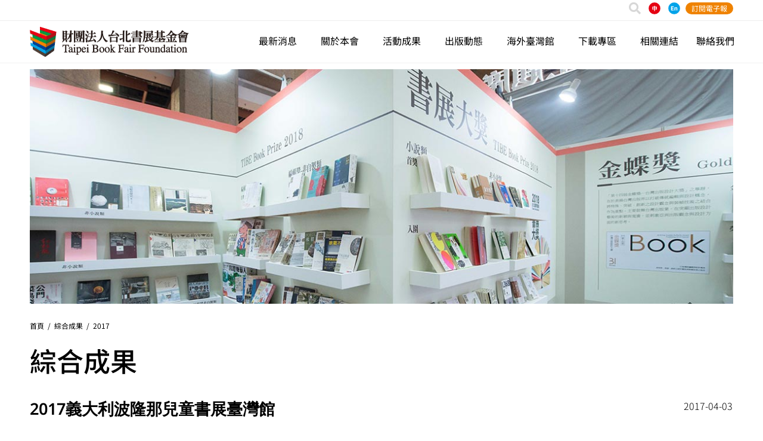

--- FILE ---
content_type: text/html; charset=UTF-8
request_url: https://taipeibookfair.org/chronicles_posts/2017%E7%BE%A9%E5%A4%A7%E5%88%A9%E6%B3%A2%E9%9A%86%E9%82%A3%E5%85%92%E7%AB%A5%E6%9B%B8%E5%B1%95%E8%87%BA%E7%81%A3%E9%A4%A8/
body_size: 211209
content:
<!DOCTYPE html>
<html class="html" lang="zh-TW">
<head>
<meta charset="UTF-8">
<link rel="profile" href="https://gmpg.org/xfn/11">
<title>2017義大利波隆那兒童書展臺灣館 &#8211; 財團法人台北書展基金會</title><style id="perfmatters-used-css">:where(.wp-block-button__link){border-radius:9999px;box-shadow:none;padding:calc(.667em + 2px) calc(1.333em + 2px);text-decoration:none;}:root :where(.wp-block-button .wp-block-button__link.is-style-outline),:root :where(.wp-block-button.is-style-outline>.wp-block-button__link){border:2px solid;padding:.667em 1.333em;}:root :where(.wp-block-button .wp-block-button__link.is-style-outline:not(.has-text-color)),:root :where(.wp-block-button.is-style-outline>.wp-block-button__link:not(.has-text-color)){color:currentColor;}:root :where(.wp-block-button .wp-block-button__link.is-style-outline:not(.has-background)),:root :where(.wp-block-button.is-style-outline>.wp-block-button__link:not(.has-background)){background-color:initial;background-image:none;}:where(.wp-block-columns){margin-bottom:1.75em;}:where(.wp-block-columns.has-background){padding:1.25em 2.375em;}:where(.wp-block-post-comments input[type=submit]){border:none;}:where(.wp-block-cover-image:not(.has-text-color)),:where(.wp-block-cover:not(.has-text-color)){color:#fff;}:where(.wp-block-cover-image.is-light:not(.has-text-color)),:where(.wp-block-cover.is-light:not(.has-text-color)){color:#000;}:root :where(.wp-block-cover h1:not(.has-text-color)),:root :where(.wp-block-cover h2:not(.has-text-color)),:root :where(.wp-block-cover h3:not(.has-text-color)),:root :where(.wp-block-cover h4:not(.has-text-color)),:root :where(.wp-block-cover h5:not(.has-text-color)),:root :where(.wp-block-cover h6:not(.has-text-color)),:root :where(.wp-block-cover p:not(.has-text-color)){color:inherit;}:where(.wp-block-file){margin-bottom:1.5em;}:where(.wp-block-file__button){border-radius:2em;display:inline-block;padding:.5em 1em;}:where(.wp-block-file__button):is(a):active,:where(.wp-block-file__button):is(a):focus,:where(.wp-block-file__button):is(a):hover,:where(.wp-block-file__button):is(a):visited{box-shadow:none;color:#fff;opacity:.85;text-decoration:none;}:where(.wp-block-group.wp-block-group-is-layout-constrained){position:relative;}@keyframes show-content-image{0%{visibility:hidden;}99%{visibility:hidden;}to{visibility:visible;}}@keyframes turn-on-visibility{0%{opacity:0;}to{opacity:1;}}@keyframes turn-off-visibility{0%{opacity:1;visibility:visible;}99%{opacity:0;visibility:visible;}to{opacity:0;visibility:hidden;}}@keyframes lightbox-zoom-in{0%{transform:translate(calc(( -100vw + var(--wp--lightbox-scrollbar-width) ) / 2 + var(--wp--lightbox-initial-left-position)),calc(-50vh + var(--wp--lightbox-initial-top-position))) scale(var(--wp--lightbox-scale));}to{transform:translate(-50%,-50%) scale(1);}}@keyframes lightbox-zoom-out{0%{transform:translate(-50%,-50%) scale(1);visibility:visible;}99%{visibility:visible;}to{transform:translate(calc(( -100vw + var(--wp--lightbox-scrollbar-width) ) / 2 + var(--wp--lightbox-initial-left-position)),calc(-50vh + var(--wp--lightbox-initial-top-position))) scale(var(--wp--lightbox-scale));visibility:hidden;}}:where(.wp-block-latest-comments:not([style*=line-height] .wp-block-latest-comments__comment)){line-height:1.1;}:where(.wp-block-latest-comments:not([style*=line-height] .wp-block-latest-comments__comment-excerpt p)){line-height:1.8;}:root :where(.wp-block-latest-posts.is-grid){padding:0;}:root :where(.wp-block-latest-posts.wp-block-latest-posts__list){padding-left:0;}ol,ul{box-sizing:border-box;}:root :where(.wp-block-list.has-background){padding:1.25em 2.375em;}:where(.wp-block-navigation.has-background .wp-block-navigation-item a:not(.wp-element-button)),:where(.wp-block-navigation.has-background .wp-block-navigation-submenu a:not(.wp-element-button)){padding:.5em 1em;}:where(.wp-block-navigation .wp-block-navigation__submenu-container .wp-block-navigation-item a:not(.wp-element-button)),:where(.wp-block-navigation .wp-block-navigation__submenu-container .wp-block-navigation-submenu a:not(.wp-element-button)),:where(.wp-block-navigation .wp-block-navigation__submenu-container .wp-block-navigation-submenu button.wp-block-navigation-item__content),:where(.wp-block-navigation .wp-block-navigation__submenu-container .wp-block-pages-list__item button.wp-block-navigation-item__content){padding:.5em 1em;}@keyframes overlay-menu__fade-in-animation{0%{opacity:0;transform:translateY(.5em);}to{opacity:1;transform:translateY(0);}}:root :where(p.has-background){padding:1.25em 2.375em;}:where(p.has-text-color:not(.has-link-color)) a{color:inherit;}:where(.wp-block-post-comments-form) input:not([type=submit]),:where(.wp-block-post-comments-form) textarea{border:1px solid #949494;font-family:inherit;font-size:1em;}:where(.wp-block-post-comments-form) input:where(:not([type=submit]):not([type=checkbox])),:where(.wp-block-post-comments-form) textarea{padding:calc(.667em + 2px);}:where(.wp-block-post-excerpt){box-sizing:border-box;margin-bottom:var(--wp--style--block-gap);margin-top:var(--wp--style--block-gap);}:where(.wp-block-preformatted.has-background){padding:1.25em 2.375em;}:where(.wp-block-search__button){border:1px solid #ccc;padding:6px 10px;}:where(.wp-block-search__input){font-family:inherit;font-size:inherit;font-style:inherit;font-weight:inherit;letter-spacing:inherit;line-height:inherit;text-transform:inherit;}:where(.wp-block-search__button-inside .wp-block-search__inside-wrapper){border:1px solid #949494;box-sizing:border-box;padding:4px;}:where(.wp-block-search__button-inside .wp-block-search__inside-wrapper) :where(.wp-block-search__button){padding:4px 8px;}:root :where(.wp-block-separator.is-style-dots){height:auto;line-height:1;text-align:center;}:root :where(.wp-block-separator.is-style-dots):before{color:currentColor;content:"···";font-family:serif;font-size:1.5em;letter-spacing:2em;padding-left:2em;}:root :where(.wp-block-site-logo.is-style-rounded){border-radius:9999px;}:root :where(.wp-block-social-links .wp-social-link a){padding:.25em;}:root :where(.wp-block-social-links.is-style-logos-only .wp-social-link a){padding:0;}:root :where(.wp-block-social-links.is-style-pill-shape .wp-social-link a){padding-left:.6666666667em;padding-right:.6666666667em;}:root :where(.wp-block-tag-cloud.is-style-outline){display:flex;flex-wrap:wrap;gap:1ch;}:root :where(.wp-block-tag-cloud.is-style-outline a){border:1px solid;font-size:unset !important;margin-right:0;padding:1ch 2ch;text-decoration:none !important;}:root :where(.wp-block-table-of-contents){box-sizing:border-box;}:where(.wp-block-term-description){box-sizing:border-box;margin-bottom:var(--wp--style--block-gap);margin-top:var(--wp--style--block-gap);}:where(pre.wp-block-verse){font-family:inherit;}:root{--wp--preset--font-size--normal:16px;--wp--preset--font-size--huge:42px;}.screen-reader-text{border:0;clip-path:inset(50%);height:1px;margin:-1px;overflow:hidden;padding:0;position:absolute;width:1px;word-wrap:normal !important;}.screen-reader-text:focus{background-color:#ddd;clip-path:none;color:#444;display:block;font-size:1em;height:auto;left:5px;line-height:normal;padding:15px 23px 14px;text-decoration:none;top:5px;width:auto;z-index:100000;}html :where(.has-border-color){border-style:solid;}html :where([style*=border-top-color]){border-top-style:solid;}html :where([style*=border-right-color]){border-right-style:solid;}html :where([style*=border-bottom-color]){border-bottom-style:solid;}html :where([style*=border-left-color]){border-left-style:solid;}html :where([style*=border-width]){border-style:solid;}html :where([style*=border-top-width]){border-top-style:solid;}html :where([style*=border-right-width]){border-right-style:solid;}html :where([style*=border-bottom-width]){border-bottom-style:solid;}html :where([style*=border-left-width]){border-left-style:solid;}html :where(img[class*=wp-image-]){height:auto;max-width:100%;}:where(figure){margin:0 0 1em;}html :where(.is-position-sticky){--wp-admin--admin-bar--position-offset:var(--wp-admin--admin-bar--height,0px);}@media screen and (max-width:600px){html :where(.is-position-sticky){--wp-admin--admin-bar--position-offset:0px;}}html,body,div,span,applet,object,iframe,h1,h2,h3,h4,h5,h6,p,blockquote,pre,a,abbr,acronym,address,big,cite,code,del,dfn,em,img,ins,kbd,q,s,samp,small,strike,strong,sub,sup,tt,var,b,u,i,center,dl,dt,dd,ol,ul,li,fieldset,form,label,legend,table,caption,tbody,tfoot,thead,tr,th,td,article,aside,canvas,details,embed,figure,figcaption,footer,header,hgroup,menu,nav,output,ruby,section,summary,time,mark,audio,video{margin:0;padding:0;border:0;outline:0;font-size:100%;font:inherit;vertical-align:baseline;font-family:inherit;font-size:100%;font-style:inherit;font-weight:inherit;}article,aside,details,figcaption,figure,footer,header,hgroup,menu,nav,section{display:block;}html{font-size:62.5%;overflow-y:scroll;-webkit-text-size-adjust:100%;-ms-text-size-adjust:100%;}*,*:before,*:after{-webkit-box-sizing:border-box;-moz-box-sizing:border-box;box-sizing:border-box;}article,aside,details,figcaption,figure,footer,header,main,nav,section{display:block;}a:focus{outline:solid 1px !important;}a:hover,a:active{outline:0;}a img{border:0;}img{max-width:100%;height:auto;}select{max-width:100%;}* html{font-size:87.5%;}html{-ms-overflow-x:hidden;overflow-x:hidden;}body{font-family:"Open Sans",sans-serif;font-size:14px;line-height:1.8;color:#4a4a4a;overflow-wrap:break-word;word-wrap:break-word;}body{background-color:#fff;}dfn,cite,em,i{font-style:italic;}.screen-reader-text{border:0;clip:rect(1px,1px,1px,1px);clip-path:inset(50%);height:1px;margin:-1px;font-size:14px !important;font-weight:400;overflow:hidden;padding:0;position:absolute !important;width:1px;word-wrap:normal !important;}.screen-reader-text:focus{background-color:#f1f1f1;border-radius:3px;box-shadow:0 0 2px 2px rgba(0,0,0,.6);clip:auto !important;clip-path:none;color:#21759b;display:block;font-size:14px;font-size:.875rem;font-weight:bold;height:auto;left:5px;line-height:normal;padding:15px 23px 14px;text-decoration:none;top:5px;width:auto;z-index:100000;}::selection{color:#fff;background:#333;text-shadow:none;}::-moz-selection{color:#fff;background:#333;text-shadow:none;}html{font-family:sans-serif;-ms-text-size-adjust:100%;-webkit-text-size-adjust:100%;}body{margin:0;}article,aside,details,figcaption,figure,footer,header,hgroup,main,menu,nav,section,summary{display:block;}[hidden],template{display:none;}a{background-color:rgba(0,0,0,0);}a:active,a:hover{outline:0;}img{border:0;}svg:not(:root){overflow:hidden;}button,input,optgroup,select,textarea{color:inherit;font:inherit;margin:0;}button{overflow:visible;}button,select{text-transform:none;}button,html input[type=button],input[type=reset],input[type=submit]{-webkit-appearance:button;cursor:pointer;}button[disabled],html input[disabled]{cursor:default;}button::-moz-focus-inner,input::-moz-focus-inner{border:0;padding:0;}input{line-height:normal;}input[type=checkbox],input[type=radio]{-webkit-box-sizing:border-box;-moz-box-sizing:border-box;box-sizing:border-box;padding:0;}input[type=number]::-webkit-inner-spin-button,input[type=number]::-webkit-outer-spin-button{height:auto;}input[type=search]::-webkit-search-cancel-button,input[type=search]::-webkit-search-decoration{-webkit-appearance:none;}#wrap{position:relative;}#main{position:relative;}@media only screen and (max-width: 767px){#wrap{width:100% !important;}}img{max-width:100%;height:auto;vertical-align:middle;}img[class*=align],img[class*=attachment-]{height:auto;}.col:after,.clr:after,.group:after,dl:after,.left_float:after,.right_float:after{content:"";display:block;visibility:hidden;clear:both;zoom:1;height:0;}a{color:#333;}a:hover{color:#13aff0;}a,a:hover,a:focus{text-decoration:none;-webkit-transition:all .3s ease;-moz-transition:all .3s ease;-ms-transition:all .3s ease;-o-transition:all .3s ease;transition:all .3s ease;}h1,h2,h3,h4,h5,h6{font-weight:600;margin:0 0 20px;color:#333;line-height:1.4;}h1{font-size:23px;}h2{font-size:20px;}p{margin:0 0 20px;}ul,ol{margin:15px 0 15px 20px;}li ul,li ol{margin:0 0 0 25px;}@media print{*{background:rgba(0,0,0,0) !important;-webkit-box-shadow:none !important;-moz-box-shadow:none !important;box-shadow:none !important;text-shadow:none !important;}a,a:visited{text-decoration:underline;}a[href]:after{content:" (" attr(href) ")";}.ir a:after,a[href^="javascript:"]:after,a[href^="#"]:after{content:"";}tr,img{page-break-inside:avoid;}img{max-width:100% !important;}@page{margin:.5cm;}p,h2,h3{orphans:3;widows:3;}h2,h3{page-break-after:avoid;}}form input[type=text],form input[type=password],form input[type=email],form input[type=url],form input[type=date],form input[type=month],form input[type=time],form input[type=datetime],form input[type=datetime-local],form input[type=week],form input[type=number],form input[type=search],form input[type=tel],form input[type=color],form select,form textarea{display:inline-block;min-height:40px;width:100%;font-size:14px;line-height:1.8;padding:6px 12px;vertical-align:middle;background-color:rgba(0,0,0,0);color:#333;border:1px solid #ddd;-webkit-border-radius:3px;-moz-border-radius:3px;-ms-border-radius:3px;border-radius:3px;-webkit-transition:all .3s ease;-moz-transition:all .3s ease;-ms-transition:all .3s ease;-o-transition:all .3s ease;transition:all .3s ease;}form select{padding-top:0 !important;padding-bottom:0 !important;}form input[type=number]{max-width:50px;padding:0 0 0 8px;}input[type=text],input[type=password],input[type=email],input[type=url],input[type=search],textarea{-webkit-appearance:none;}input[type=search]::-webkit-search-decoration,input[type=search]::-webkit-search-cancel-button,input[type=search]::-webkit-search-results-button,input[type=search]::-webkit-search-results-decoration{display:none;}input[type=checkbox]{display:inline-block;background-color:#fff;border:1px solid #bbb;line-height:0;width:16px;min-width:16px;height:16px;margin:-3px 10px 0 0;outline:0;text-align:center;vertical-align:middle;clear:none;cursor:pointer;-webkit-appearance:none;-webkit-box-shadow:inset 0 1px 2px rgba(0,0,0,.1);-moz-box-shadow:inset 0 1px 2px rgba(0,0,0,.1);box-shadow:inset 0 1px 2px rgba(0,0,0,.1);-webkit-transition:.05s border-color ease-in-out;-moz-transition:.05s border-color ease-in-out;-ms-transition:.05s border-color ease-in-out;-o-transition:.05s border-color ease-in-out;transition:.05s border-color ease-in-out;}input[type=radio]:checked:before,input[type=checkbox]:checked:before{float:left;display:inline-block;vertical-align:middle;width:16px;line-height:14px;font-family:"Font Awesome 5 Free";text-rendering:auto;}input[type=checkbox]:checked:before{content:"";margin-bottom:-1px;color:#13aff0;font-weight:600;}form input:not([type]){display:inline-block;padding:5px 10px;border:1px solid #ccc;-webkit-border-radius:4px;-moz-border-radius:4px;-ms-border-radius:4px;border-radius:4px;-webkit-box-shadow:inset 0 1px 3px #ddd;-moz-box-shadow:inset 0 1px 3px #ddd;box-shadow:inset 0 1px 3px #ddd;}form input[type=color]{padding:5px 10px;}form input[type=text]:focus,form input[type=password]:focus,form input[type=email]:focus,form input[type=url]:focus,form input[type=date]:focus,form input[type=month]:focus,form input[type=time]:focus,form input[type=datetime]:focus,form input[type=datetime-local]:focus,form input[type=week]:focus,form input[type=number]:focus,form input[type=search]:focus,form input[type=tel]:focus,form input[type=color]:focus,form select:focus,form textarea:focus{border-color:#bbb;outline:0;}form input:not([type]):focus{border-color:#bbb;outline:0;}form input[type=file]:focus,form input[type=radio]:focus,form input[type=checkbox]:focus{outline:0;}form input[type=checkbox],form input[type=radio]{display:inline-block;}form input[type=text][disabled],form input[type=password][disabled],form input[type=email][disabled],form input[type=url][disabled],form input[type=date][disabled],form input[type=month][disabled],form input[type=time][disabled],form input[type=datetime][disabled],form input[type=datetime-local][disabled],form input[type=week][disabled],form input[type=number][disabled],form input[type=search][disabled],form input[type=tel][disabled],form input[type=color][disabled],form select[disabled],form textarea[disabled]{cursor:not-allowed;color:#cad2d3;background-color:#eaeded;}form input:not([type])[disabled]{cursor:not-allowed;color:#cad2d3;background-color:#eaeded;}form input[readonly],form select[readonly],form textarea[readonly]{color:#777;border-color:#ccc;background-color:#eee;}form input:focus:invalid,form textarea:focus:invalid,form select:focus:invalid{color:#b94a48;border-color:#e9322d;}form input[type=file]:focus:invalid:focus,form input[type=radio]:focus:invalid:focus,form input[type=checkbox]:focus:invalid:focus{outline-color:#e9322d;}select{width:100%;height:2.25em;min-height:auto;border:1px solid #ddd;background-color:#fff;cursor:pointer;padding:0 15px;margin:0;}form select[multiple]{height:auto;}form label{margin-bottom:3px;}input[type=button],input[type=reset],input[type=submit],button[type=submit],.button,body div.wpforms-container-full .wpforms-form input[type=submit],body div.wpforms-container-full .wpforms-form button[type=submit],body div.wpforms-container-full .wpforms-form .wpforms-page-button,.woocommerce-cart .wp-element-button,.woocommerce-checkout .wp-element-button,.wp-block-button__link{display:inline-block;font-family:inherit;background-color:#13aff0;color:#fff;font-size:12px;font-weight:600;text-transform:uppercase;margin:0;padding:14px 20px;border:0;cursor:pointer;text-align:center;letter-spacing:.1em;line-height:1;-webkit-transition:all .3s ease;-moz-transition:all .3s ease;-ms-transition:all .3s ease;-o-transition:all .3s ease;transition:all .3s ease;}input[type=button]:hover,input[type=reset]:hover,input[type=submit]:hover,button[type=submit]:hover,input[type=button]:focus,input[type=reset]:focus,input[type=submit]:focus,button[type=submit]:focus,.button:hover,.button:focus,body div.wpforms-container-full .wpforms-form input[type=submit]:hover,body div.wpforms-container-full .wpforms-form button[type=submit]:hover,body div.wpforms-container-full .wpforms-form .wpforms-page-button:hover,.woocommerce-cart .wp-element-button:hover,.woocommerce-checkout .wp-element-button:hover{background-color:#0b7cac;color:#fff;}input[type=button]:focus,input[type=reset]:focus,input[type=submit]:focus,button[type=submit]:focus,button:focus{outline:0;}button::-moz-focus-inner,input[type=button]::-moz-focus-inner,input[type=reset]::-moz-focus-inner,input[type=submit]::-moz-focus-inner{padding:0;border:0;}#site-header{position:relative;width:100%;background-color:#fff;border-bottom:1px solid #f1f1f1;z-index:100;}@-webkit-keyframes blink{0%{-webkit-opacity:1;}50%{-webkit-opacity:0;}100%{-webkit-opacity:1;}}@-moz-keyframes blink{0%{-moz-opacity:1;}50%{-moz-opacity:0;}100%{-moz-opacity:1;}}@-o-keyframes blink{0%{-o-opacity:1;}50%{-o-opacity:0;}100%{-o-opacity:1;}}@keyframes blink{0%{opacity:1;}50%{opacity:0;}100%{opacity:1;}}@-webkit-keyframes blink{0%{-webkit-opacity:1;}50%{-webkit-opacity:0;}100%{-webkit-opacity:1;}}@-moz-keyframes blink{0%{-moz-opacity:1;}50%{-moz-opacity:0;}100%{-moz-opacity:1;}}@-o-keyframes blink{0%{-o-opacity:1;}50%{-o-opacity:0;}100%{-o-opacity:1;}}@keyframes blink{0%{opacity:1;}50%{opacity:0;}100%{opacity:1;}}@keyframes reveal{from{transform:scale(.001);}to{transform:scale(1);}}@keyframes slide{to{transform:translateX(1.3em);}}#scroll-top{display:none;opacity:0;position:fixed;right:20px;bottom:20px;width:40px;height:40px;line-height:40px;background-color:rgba(0,0,0,.4);color:#fff;font-size:18px;cursor:pointer;-webkit-border-radius:2px;-moz-border-radius:2px;-ms-border-radius:2px;border-radius:2px;text-align:center;z-index:100;-webkit-box-sizing:content-box;-moz-box-sizing:content-box;box-sizing:content-box;}#scroll-top>span{line-height:inherit;vertical-align:top;}#scroll-top:hover{background-color:rgba(0,0,0,.8);}@media only screen and (max-width: 480px){#scroll-top{right:10px;bottom:10px;width:26px;height:26px;line-height:24px;font-size:14px;}}button::-moz-focus-inner{padding:0;border:0;}.fa{font-family:var(--fa-style-family,"Font Awesome 6 Free");font-weight:var(--fa-style,900);}.fa,.fa-brands,.fa-regular,.fa-solid,.fab,.far,.fas{-moz-osx-font-smoothing:grayscale;-webkit-font-smoothing:antialiased;display:var(--fa-display,inline-block);font-style:normal;font-variant:normal;line-height:1;text-rendering:auto;}.fa-brands:before,.fa-regular:before,.fa-solid:before,.fa:before,.fab:before,.far:before,.fas:before{content:var(--fa);}.fa-classic,.fa-regular,.fa-solid,.far,.fas{font-family:"Font Awesome 6 Free";}.fa-brands,.fab{font-family:"Font Awesome 6 Brands";}@keyframes fa-beat{0%,90%{transform:scale(1);}45%{transform:scale(var(--fa-beat-scale,1.25));}}@keyframes fa-bounce{0%{transform:scale(1) translateY(0);}10%{transform:scale(var(--fa-bounce-start-scale-x,1.1),var(--fa-bounce-start-scale-y,.9)) translateY(0);}30%{transform:scale(var(--fa-bounce-jump-scale-x,.9),var(--fa-bounce-jump-scale-y,1.1)) translateY(var(--fa-bounce-height,-.5em));}50%{transform:scale(var(--fa-bounce-land-scale-x,1.05),var(--fa-bounce-land-scale-y,.95)) translateY(0);}57%{transform:scale(1) translateY(var(--fa-bounce-rebound,-.125em));}64%{transform:scale(1) translateY(0);}to{transform:scale(1) translateY(0);}}@keyframes fa-fade{50%{opacity:var(--fa-fade-opacity,.4);}}@keyframes fa-beat-fade{0%,to{opacity:var(--fa-beat-fade-opacity,.4);transform:scale(1);}50%{opacity:1;transform:scale(var(--fa-beat-fade-scale,1.125));}}@keyframes fa-flip{50%{transform:rotate3d(var(--fa-flip-x,0),var(--fa-flip-y,1),var(--fa-flip-z,0),var(--fa-flip-angle,-180deg));}}@keyframes fa-shake{0%{transform:rotate(-15deg);}4%{transform:rotate(15deg);}8%,24%{transform:rotate(-18deg);}12%,28%{transform:rotate(18deg);}16%{transform:rotate(-22deg);}20%{transform:rotate(22deg);}32%{transform:rotate(-12deg);}36%{transform:rotate(12deg);}40%,to{transform:rotate(0deg);}}@keyframes fa-spin{0%{transform:rotate(0deg);}to{transform:rotate(1turn);}}.fa-angle-right{--fa:"";}.fa-magnifying-glass,.fa-search{--fa:"";}.fa-angle-up{--fa:"";}.fa-angle-left{--fa:"";}:host,:root{--fa-style-family-brands:"Font Awesome 6 Brands";--fa-font-brands:normal 400 1em/1 "Font Awesome 6 Brands";}@font-face{font-family:"Font Awesome 6 Brands";font-style:normal;font-weight:400;font-display:block;src:url("https://taipeibookfair.org/wp-content/themes/oceanwp/assets/fonts/fontawesome/css/../webfonts/fa-brands-400.woff2") format("woff2"),url("https://taipeibookfair.org/wp-content/themes/oceanwp/assets/fonts/fontawesome/css/../webfonts/fa-brands-400.ttf") format("truetype");}.fa-brands,.fab{font-weight:400;}.fa-linkedin{--fa:"";}.fa-instagram{--fa:"";}.fa-facebook{--fa:"";}.fa-youtube{--fa:"";}:host,:root{--fa-font-regular:normal 400 1em/1 "Font Awesome 6 Free";}@font-face{font-family:"Font Awesome 6 Free";font-style:normal;font-weight:400;font-display:block;src:url("https://taipeibookfair.org/wp-content/themes/oceanwp/assets/fonts/fontawesome/css/../webfonts/fa-regular-400.woff2") format("woff2"),url("https://taipeibookfair.org/wp-content/themes/oceanwp/assets/fonts/fontawesome/css/../webfonts/fa-regular-400.ttf") format("truetype");}:host,:root{--fa-style-family-classic:"Font Awesome 6 Free";--fa-font-solid:normal 900 1em/1 "Font Awesome 6 Free";}@font-face{font-family:"Font Awesome 6 Free";font-style:normal;font-weight:900;font-display:block;src:url("https://taipeibookfair.org/wp-content/themes/oceanwp/assets/fonts/fontawesome/css/../webfonts/fa-solid-900.woff2") format("woff2"),url("https://taipeibookfair.org/wp-content/themes/oceanwp/assets/fonts/fontawesome/css/../webfonts/fa-solid-900.ttf") format("truetype");}.fa-solid,.fas{font-weight:900;}@font-face{font-family:"Font Awesome 5 Brands";font-display:block;font-weight:400;src:url("https://taipeibookfair.org/wp-content/themes/oceanwp/assets/fonts/fontawesome/css/../webfonts/fa-brands-400.woff2") format("woff2"),url("https://taipeibookfair.org/wp-content/themes/oceanwp/assets/fonts/fontawesome/css/../webfonts/fa-brands-400.ttf") format("truetype");}@font-face{font-family:"Font Awesome 5 Free";font-display:block;font-weight:900;src:url("https://taipeibookfair.org/wp-content/themes/oceanwp/assets/fonts/fontawesome/css/../webfonts/fa-solid-900.woff2") format("woff2"),url("https://taipeibookfair.org/wp-content/themes/oceanwp/assets/fonts/fontawesome/css/../webfonts/fa-solid-900.ttf") format("truetype");}@font-face{font-family:"Font Awesome 5 Free";font-display:block;font-weight:400;src:url("https://taipeibookfair.org/wp-content/themes/oceanwp/assets/fonts/fontawesome/css/../webfonts/fa-regular-400.woff2") format("woff2"),url("https://taipeibookfair.org/wp-content/themes/oceanwp/assets/fonts/fontawesome/css/../webfonts/fa-regular-400.ttf") format("truetype");}@font-face{font-family:"FontAwesome";font-display:block;src:url("https://taipeibookfair.org/wp-content/themes/oceanwp/assets/fonts/fontawesome/css/../webfonts/fa-solid-900.woff2") format("woff2"),url("https://taipeibookfair.org/wp-content/themes/oceanwp/assets/fonts/fontawesome/css/../webfonts/fa-solid-900.ttf") format("truetype");}@font-face{font-family:"FontAwesome";font-display:block;src:url("https://taipeibookfair.org/wp-content/themes/oceanwp/assets/fonts/fontawesome/css/../webfonts/fa-brands-400.woff2") format("woff2"),url("https://taipeibookfair.org/wp-content/themes/oceanwp/assets/fonts/fontawesome/css/../webfonts/fa-brands-400.ttf") format("truetype");}@font-face{font-family:"FontAwesome";font-display:block;src:url("https://taipeibookfair.org/wp-content/themes/oceanwp/assets/fonts/fontawesome/css/../webfonts/fa-regular-400.woff2") format("woff2"),url("https://taipeibookfair.org/wp-content/themes/oceanwp/assets/fonts/fontawesome/css/../webfonts/fa-regular-400.ttf") format("truetype");unicode-range:u + f003,u + f006,u + f014,u + f016-f017,u + f01a-f01b,u + f01d,u + f022,u + f03e,u + f044,u + f046,u + f05c-f05d,u + f06e,u + f070,u + f087-f088,u + f08a,u + f094,u + f096-f097,u + f09d,u + f0a0,u + f0a2,u + f0a4-f0a7,u + f0c5,u + f0c7,u + f0e5-f0e6,u + f0eb,u + f0f6-f0f8,u + f10c,u + f114-f115,u + f118-f11a,u + f11c-f11d,u + f133,u + f147,u + f14e,u + f150-f152,u + f185-f186,u + f18e,u + f190-f192,u + f196,u + f1c1-f1c9,u + f1d9,u + f1db,u + f1e3,u + f1ea,u + f1f7,u + f1f9,u + f20a,u + f247-f248,u + f24a,u + f24d,u + f255-f25b,u + f25d,u + f271-f274,u + f278,u + f27b,u + f28c,u + f28e,u + f29c,u + f2b5,u + f2b7,u + f2ba,u + f2bc,u + f2be,u + f2c0-f2c1,u + f2c3,u + f2d0,u + f2d2,u + f2d4,u + f2dc;}@font-face{font-family:"FontAwesome";font-display:block;src:url("https://taipeibookfair.org/wp-content/themes/oceanwp/assets/fonts/fontawesome/css/../webfonts/fa-v4compatibility.woff2") format("woff2"),url("https://taipeibookfair.org/wp-content/themes/oceanwp/assets/fonts/fontawesome/css/../webfonts/fa-v4compatibility.ttf") format("truetype");unicode-range:u + f041,u + f047,u + f065-f066,u + f07d-f07e,u + f080,u + f08b,u + f08e,u + f090,u + f09a,u + f0ac,u + f0ae,u + f0b2,u + f0d0,u + f0d6,u + f0e4,u + f0ec,u + f10a-f10b,u + f123,u + f13e,u + f148-f149,u + f14c,u + f156,u + f15e,u + f160-f161,u + f163,u + f175-f178,u + f195,u + f1f8,u + f219,u + f27a;}@font-face{font-family:"simple-line-icons";src:url("https://taipeibookfair.org/wp-content/themes/oceanwp/assets/css/third/../../fonts/simple-line-icons/Simple-Line-Icons.eot?v=2.4.0");src:url("https://taipeibookfair.org/wp-content/themes/oceanwp/assets/css/third/../../fonts/simple-line-icons/Simple-Line-Icons.eot?v=2.4.0#iefix") format("embedded-opentype"),url("https://taipeibookfair.org/wp-content/themes/oceanwp/assets/css/third/../../fonts/simple-line-icons/Simple-Line-Icons.woff2?v=2.4.0") format("woff2"),url("https://taipeibookfair.org/wp-content/themes/oceanwp/assets/css/third/../../fonts/simple-line-icons/Simple-Line-Icons.ttf?v=2.4.0") format("truetype"),url("https://taipeibookfair.org/wp-content/themes/oceanwp/assets/css/third/../../fonts/simple-line-icons/Simple-Line-Icons.woff?v=2.4.0") format("woff"),url("https://taipeibookfair.org/wp-content/themes/oceanwp/assets/css/third/../../fonts/simple-line-icons/Simple-Line-Icons.svg?v=2.4.0#simple-line-icons") format("svg");font-weight:normal;font-style:normal;font-display:swap;}:root{--direction-multiplier:1;}body.rtl,html[dir=rtl]{--direction-multiplier:-1;}.elementor-screen-only,.screen-reader-text,.screen-reader-text span,.ui-helper-hidden-accessible{height:1px;margin:-1px;overflow:hidden;padding:0;position:absolute;top:-10000em;width:1px;clip:rect(0,0,0,0);border:0;}.elementor *,.elementor :after,.elementor :before{box-sizing:border-box;}.elementor a{box-shadow:none;text-decoration:none;}.elementor img{border:none;border-radius:0;box-shadow:none;height:auto;max-width:100%;}.elementor .elementor-background-overlay{inset:0;position:absolute;}.elementor-widget-wrap .elementor-element.elementor-widget__width-auto,.elementor-widget-wrap .elementor-element.elementor-widget__width-initial{max-width:100%;}@media (max-width:767px){.elementor-widget-wrap .elementor-element.elementor-widget-mobile__width-auto,.elementor-widget-wrap .elementor-element.elementor-widget-mobile__width-initial{max-width:100%;}}.elementor-element{--flex-direction:initial;--flex-wrap:initial;--justify-content:initial;--align-items:initial;--align-content:initial;--gap:initial;--flex-basis:initial;--flex-grow:initial;--flex-shrink:initial;--order:initial;--align-self:initial;align-self:var(--align-self);flex-basis:var(--flex-basis);flex-grow:var(--flex-grow);flex-shrink:var(--flex-shrink);order:var(--order);}.elementor-element:where(.e-con-full,.elementor-widget){align-content:var(--align-content);align-items:var(--align-items);flex-direction:var(--flex-direction);flex-wrap:var(--flex-wrap);gap:var(--row-gap) var(--column-gap);justify-content:var(--justify-content);}:root{--page-title-display:block;}@keyframes eicon-spin{0%{transform:rotate(0deg);}to{transform:rotate(359deg);}}.elementor-section{position:relative;}.elementor-section .elementor-container{display:flex;margin-left:auto;margin-right:auto;position:relative;}@media (max-width:1024px){.elementor-section .elementor-container{flex-wrap:wrap;}}.elementor-section.elementor-section-boxed>.elementor-container{max-width:1140px;}.elementor-widget-wrap{align-content:flex-start;flex-wrap:wrap;position:relative;width:100%;}.elementor:not(.elementor-bc-flex-widget) .elementor-widget-wrap{display:flex;}.elementor-widget-wrap>.elementor-element{width:100%;}.elementor-widget{position:relative;}.elementor-widget:not(:last-child){margin-bottom:var(--kit-widget-spacing,20px);}.elementor-widget:not(:last-child).elementor-absolute,.elementor-widget:not(:last-child).elementor-widget__width-auto,.elementor-widget:not(:last-child).elementor-widget__width-initial{margin-bottom:0;}.elementor-column{display:flex;min-height:1px;position:relative;}.elementor-column-gap-default>.elementor-column>.elementor-element-populated{padding:10px;}@media (min-width:768px){.elementor-column.elementor-col-10,.elementor-column[data-col="10"]{width:10%;}.elementor-column.elementor-col-11,.elementor-column[data-col="11"]{width:11.111%;}.elementor-column.elementor-col-12,.elementor-column[data-col="12"]{width:12.5%;}.elementor-column.elementor-col-14,.elementor-column[data-col="14"]{width:14.285%;}.elementor-column.elementor-col-16,.elementor-column[data-col="16"]{width:16.666%;}.elementor-column.elementor-col-20,.elementor-column[data-col="20"]{width:20%;}.elementor-column.elementor-col-25,.elementor-column[data-col="25"]{width:25%;}.elementor-column.elementor-col-30,.elementor-column[data-col="30"]{width:30%;}.elementor-column.elementor-col-33,.elementor-column[data-col="33"]{width:33.333%;}.elementor-column.elementor-col-40,.elementor-column[data-col="40"]{width:40%;}.elementor-column.elementor-col-50,.elementor-column[data-col="50"]{width:50%;}.elementor-column.elementor-col-60,.elementor-column[data-col="60"]{width:60%;}.elementor-column.elementor-col-66,.elementor-column[data-col="66"]{width:66.666%;}.elementor-column.elementor-col-70,.elementor-column[data-col="70"]{width:70%;}.elementor-column.elementor-col-75,.elementor-column[data-col="75"]{width:75%;}.elementor-column.elementor-col-80,.elementor-column[data-col="80"]{width:80%;}.elementor-column.elementor-col-83,.elementor-column[data-col="83"]{width:83.333%;}.elementor-column.elementor-col-90,.elementor-column[data-col="90"]{width:90%;}.elementor-column.elementor-col-100,.elementor-column[data-col="100"]{width:100%;}}@media (max-width:767px){.elementor-column{width:100%;}}.elementor-grid{display:grid;grid-column-gap:var(--grid-column-gap);grid-row-gap:var(--grid-row-gap);}.elementor-grid .elementor-grid-item{min-width:0;}.elementor-grid-0 .elementor-grid{display:inline-block;margin-bottom:calc(-1 * var(--grid-row-gap));width:100%;word-spacing:var(--grid-column-gap);}.elementor-grid-0 .elementor-grid .elementor-grid-item{display:inline-block;margin-bottom:var(--grid-row-gap);word-break:break-word;}@media (min-width:1025px){#elementor-device-mode:after{content:"desktop";}}@media (min-width:-1){#elementor-device-mode:after{content:"widescreen";}}@media (max-width:-1){#elementor-device-mode:after{content:"laptop";content:"tablet_extra";}}@media (max-width:1024px){#elementor-device-mode:after{content:"tablet";}}@media (max-width:-1){#elementor-device-mode:after{content:"mobile_extra";}}@media (max-width:767px){#elementor-device-mode:after{content:"mobile";}}@media (prefers-reduced-motion:no-preference){html{scroll-behavior:smooth;}}.e-con:before,.e-con>.elementor-background-slideshow:before,.e-con>.elementor-motion-effects-container>.elementor-motion-effects-layer:before,:is(.e-con,.e-con>.e-con-inner)>.elementor-background-video-container:before{border-block-end-width:var(--border-block-end-width);border-block-start-width:var(--border-block-start-width);border-color:var(--border-color);border-inline-end-width:var(--border-inline-end-width);border-inline-start-width:var(--border-inline-start-width);border-radius:var(--border-radius);border-style:var(--border-style);content:var(--background-overlay);display:block;height:max(100% + var(--border-top-width) + var(--border-bottom-width),100%);left:calc(0px - var(--border-left-width));mix-blend-mode:var(--overlay-mix-blend-mode);opacity:var(--overlay-opacity);position:absolute;top:calc(0px - var(--border-top-width));transition:var(--overlay-transition,.3s);width:max(100% + var(--border-left-width) + var(--border-right-width),100%);}.elementor-element:where(:not(.e-con)):where(:not(.e-div-block-base)) .elementor-widget-container,.elementor-element:where(:not(.e-con)):where(:not(.e-div-block-base)):not(:has(.elementor-widget-container)){transition:background .3s,border .3s,border-radius .3s,box-shadow .3s,transform var(--e-transform-transition-duration,.4s);}.elementor-heading-title{line-height:1;margin:0;padding:0;}.elementor-button{background-color:#69727d;border-radius:3px;color:#fff;display:inline-block;font-size:15px;line-height:1;padding:12px 24px;fill:#fff;text-align:center;transition:all .3s;}.elementor-button:focus,.elementor-button:hover,.elementor-button:visited{color:#fff;}.elementor-button-content-wrapper{display:flex;flex-direction:row;gap:5px;justify-content:center;}.elementor-button-text{display:inline-block;}.elementor-button.elementor-size-xs{border-radius:2px;font-size:13px;padding:10px 20px;}.elementor-button span{text-decoration:inherit;}.elementor-icon{color:#69727d;display:inline-block;font-size:50px;line-height:1;text-align:center;transition:all .3s;}.elementor-icon:hover{color:#69727d;}.elementor-icon i,.elementor-icon svg{display:block;height:1em;position:relative;width:1em;}.elementor-icon i:before,.elementor-icon svg:before{left:50%;position:absolute;transform:translateX(-50%);}.elementor-shape-square .elementor-icon{border-radius:0;}.elementor-shape-circle .elementor-icon{border-radius:50%;}.animated{animation-duration:1.25s;}.animated.animated-slow{animation-duration:2s;}.animated.animated-fast{animation-duration:.75s;}.animated.infinite{animation-iteration-count:infinite;}.animated.reverse{animation-direction:reverse;animation-fill-mode:forwards;}@media (prefers-reduced-motion:reduce){.animated{animation:none;}}@media (max-width:767px){.elementor .elementor-hidden-mobile,.elementor .elementor-hidden-phone{display:none;}}@media (min-width:768px) and (max-width:1024px){.elementor .elementor-hidden-tablet{display:none;}}@media (min-width:1025px) and (max-width:99999px){.elementor .elementor-hidden-desktop{display:none;}}.elementor-widget-social-icons.elementor-grid-0 .elementor-widget-container,.elementor-widget-social-icons.elementor-grid-0:not(:has(.elementor-widget-container)),.elementor-widget-social-icons.elementor-grid-mobile-0 .elementor-widget-container,.elementor-widget-social-icons.elementor-grid-mobile-0:not(:has(.elementor-widget-container)),.elementor-widget-social-icons.elementor-grid-tablet-0 .elementor-widget-container,.elementor-widget-social-icons.elementor-grid-tablet-0:not(:has(.elementor-widget-container)){font-size:0;line-height:1;}.elementor-widget-social-icons:not(.elementor-grid-0):not(.elementor-grid-tablet-0):not(.elementor-grid-mobile-0) .elementor-grid{display:inline-grid;}.elementor-widget-social-icons .elementor-grid{grid-column-gap:var(--grid-column-gap,5px);grid-row-gap:var(--grid-row-gap,5px);grid-template-columns:var(--grid-template-columns);justify-content:var(--justify-content,center);justify-items:var(--justify-content,center);}.elementor-icon.elementor-social-icon{font-size:var(--icon-size,25px);height:calc(var(--icon-size,25px) + 2 * var(--icon-padding,.5em));line-height:var(--icon-size,25px);width:calc(var(--icon-size,25px) + 2 * var(--icon-padding,.5em));}.elementor-social-icon{--e-social-icon-icon-color:#fff;align-items:center;background-color:#69727d;cursor:pointer;display:inline-flex;justify-content:center;text-align:center;}.elementor-social-icon i{color:var(--e-social-icon-icon-color);}.elementor-social-icon svg{fill:var(--e-social-icon-icon-color);}.elementor-social-icon:last-child{margin:0;}.elementor-social-icon:hover{color:#fff;opacity:.9;}.elementor-social-icon-facebook,.elementor-social-icon-facebook-f{background-color:#3b5998;}.elementor-social-icon-instagram{background-color:#262626;}.elementor-social-icon-linkedin,.elementor-social-icon-linkedin-in{background-color:#0077b5;}.elementor-social-icon-youtube{background-color:#cd201f;}.elementor-widget-image{text-align:center;}.elementor-widget-image a{display:inline-block;}.elementor-widget-image a img[src$=".svg"]{width:48px;}.elementor-widget-image img{display:inline-block;vertical-align:middle;}.elementor-item:after,.elementor-item:before{display:block;position:absolute;transition:.3s;transition-timing-function:cubic-bezier(.58,.3,.005,1);}.elementor-item:not(:hover):not(:focus):not(.elementor-item-active):not(.highlighted):after,.elementor-item:not(:hover):not(:focus):not(.elementor-item-active):not(.highlighted):before{opacity:0;}.elementor-item-active:after,.elementor-item-active:before,.elementor-item.highlighted:after,.elementor-item.highlighted:before,.elementor-item:focus:after,.elementor-item:focus:before,.elementor-item:hover:after,.elementor-item:hover:before{transform:scale(1);}.elementor-nav-menu--main .elementor-nav-menu a{transition:.4s;}.elementor-nav-menu--main .elementor-nav-menu a,.elementor-nav-menu--main .elementor-nav-menu a.highlighted,.elementor-nav-menu--main .elementor-nav-menu a:focus,.elementor-nav-menu--main .elementor-nav-menu a:hover{padding:13px 20px;}.elementor-nav-menu--main .elementor-nav-menu a.current{background:#1f2124;color:#fff;}.elementor-nav-menu--main .elementor-nav-menu a.disabled{background:#3f444b;color:#88909b;}.elementor-nav-menu--main .elementor-nav-menu ul{border-style:solid;border-width:0;padding:0;position:absolute;width:12em;}.elementor-nav-menu--main .elementor-nav-menu span.scroll-down,.elementor-nav-menu--main .elementor-nav-menu span.scroll-up{background:#fff;display:none;height:20px;overflow:hidden;position:absolute;visibility:hidden;}.elementor-nav-menu--main .elementor-nav-menu span.scroll-down-arrow,.elementor-nav-menu--main .elementor-nav-menu span.scroll-up-arrow{border:8px dashed transparent;border-bottom:8px solid #33373d;height:0;inset-block-start:-2px;inset-inline-start:50%;margin-inline-start:-8px;overflow:hidden;position:absolute;width:0;}.elementor-nav-menu--main .elementor-nav-menu span.scroll-down-arrow{border-color:#33373d transparent transparent;border-style:solid dashed dashed;top:6px;}.elementor-nav-menu--layout-horizontal{display:flex;}.elementor-nav-menu--layout-horizontal .elementor-nav-menu{display:flex;flex-wrap:wrap;}.elementor-nav-menu--layout-horizontal .elementor-nav-menu a{flex-grow:1;white-space:nowrap;}.elementor-nav-menu--layout-horizontal .elementor-nav-menu>li{display:flex;}.elementor-nav-menu--layout-horizontal .elementor-nav-menu>li ul,.elementor-nav-menu--layout-horizontal .elementor-nav-menu>li>.scroll-down{top:100% !important;}.elementor-nav-menu--layout-horizontal .elementor-nav-menu>li:not(:first-child)>a{margin-inline-start:var(--e-nav-menu-horizontal-menu-item-margin);}.elementor-nav-menu--layout-horizontal .elementor-nav-menu>li:not(:first-child)>.scroll-down,.elementor-nav-menu--layout-horizontal .elementor-nav-menu>li:not(:first-child)>.scroll-up,.elementor-nav-menu--layout-horizontal .elementor-nav-menu>li:not(:first-child)>ul{inset-inline-start:var(--e-nav-menu-horizontal-menu-item-margin) !important;}.elementor-nav-menu--layout-horizontal .elementor-nav-menu>li:not(:last-child)>a{margin-inline-end:var(--e-nav-menu-horizontal-menu-item-margin);}.elementor-nav-menu--layout-horizontal .elementor-nav-menu>li:not(:last-child):after{align-self:center;border-color:var(--e-nav-menu-divider-color,#000);border-left-style:var(--e-nav-menu-divider-style,solid);border-left-width:var(--e-nav-menu-divider-width,2px);content:var(--e-nav-menu-divider-content,none);height:var(--e-nav-menu-divider-height,35%);}.elementor-nav-menu__align-right .elementor-nav-menu{justify-content:flex-end;margin-left:auto;}.elementor-nav-menu__align-left .elementor-nav-menu{justify-content:flex-start;margin-right:auto;}.elementor-nav-menu__align-start .elementor-nav-menu{justify-content:flex-start;margin-inline-end:auto;}.elementor-nav-menu__align-end .elementor-nav-menu{justify-content:flex-end;margin-inline-start:auto;}.elementor-nav-menu__align-center .elementor-nav-menu{justify-content:center;margin-inline-end:auto;margin-inline-start:auto;}.elementor-nav-menu__align-justify .elementor-nav-menu--layout-horizontal .elementor-nav-menu{width:100%;}.elementor-widget-nav-menu:not(.elementor-nav-menu--toggle) .elementor-menu-toggle{display:none;}.elementor-widget-nav-menu .elementor-widget-container,.elementor-widget-nav-menu:not(:has(.elementor-widget-container)):not([class*=elementor-hidden-]){display:flex;flex-direction:column;}.elementor-nav-menu{position:relative;z-index:2;}.elementor-nav-menu:after{clear:both;content:" ";display:block;font:0/0 serif;height:0;overflow:hidden;visibility:hidden;}.elementor-nav-menu,.elementor-nav-menu li,.elementor-nav-menu ul{display:block;line-height:normal;list-style:none;margin:0;padding:0;-webkit-tap-highlight-color:rgba(0,0,0,0);}.elementor-nav-menu ul{display:none;}.elementor-nav-menu ul ul a,.elementor-nav-menu ul ul a:active,.elementor-nav-menu ul ul a:focus,.elementor-nav-menu ul ul a:hover{border-left:16px solid transparent;}.elementor-nav-menu ul ul ul a,.elementor-nav-menu ul ul ul a:active,.elementor-nav-menu ul ul ul a:focus,.elementor-nav-menu ul ul ul a:hover{border-left:24px solid transparent;}.elementor-nav-menu ul ul ul ul a,.elementor-nav-menu ul ul ul ul a:active,.elementor-nav-menu ul ul ul ul a:focus,.elementor-nav-menu ul ul ul ul a:hover{border-left:32px solid transparent;}.elementor-nav-menu ul ul ul ul ul a,.elementor-nav-menu ul ul ul ul ul a:active,.elementor-nav-menu ul ul ul ul ul a:focus,.elementor-nav-menu ul ul ul ul ul a:hover{border-left:40px solid transparent;}.elementor-nav-menu a,.elementor-nav-menu li{position:relative;}.elementor-nav-menu li{border-width:0;}.elementor-nav-menu a{align-items:center;display:flex;}.elementor-nav-menu a,.elementor-nav-menu a:focus,.elementor-nav-menu a:hover{line-height:20px;padding:10px 20px;}.elementor-nav-menu a.current{background:#1f2124;color:#fff;}.elementor-nav-menu a.disabled{color:#88909b;cursor:not-allowed;}.elementor-nav-menu .e-plus-icon:before{content:"+";}.elementor-nav-menu .sub-arrow{align-items:center;display:flex;line-height:1;margin-block-end:-10px;margin-block-start:-10px;padding:10px;padding-inline-end:0;}.elementor-nav-menu .sub-arrow i{pointer-events:none;}.elementor-nav-menu .sub-arrow .fa.fa-chevron-down,.elementor-nav-menu .sub-arrow .fas.fa-chevron-down{font-size:.7em;}.elementor-nav-menu .sub-arrow .e-font-icon-svg{height:1em;width:1em;}.elementor-nav-menu .sub-arrow .e-font-icon-svg.fa-svg-chevron-down{height:.7em;width:.7em;}.elementor-nav-menu--dropdown .elementor-item.elementor-item-active,.elementor-nav-menu--dropdown .elementor-item.highlighted,.elementor-nav-menu--dropdown .elementor-item:focus,.elementor-nav-menu--dropdown .elementor-item:hover,.elementor-sub-item.elementor-item-active,.elementor-sub-item.highlighted,.elementor-sub-item:focus,.elementor-sub-item:hover{background-color:#3f444b;color:#fff;}.elementor-menu-toggle{align-items:center;background-color:rgba(0,0,0,.05);border:0 solid;border-radius:3px;color:#33373d;cursor:pointer;display:flex;font-size:var(--nav-menu-icon-size,22px);justify-content:center;padding:.25em;}.elementor-menu-toggle.elementor-active .elementor-menu-toggle__icon--open,.elementor-menu-toggle:not(.elementor-active) .elementor-menu-toggle__icon--close{display:none;}.elementor-menu-toggle svg{height:auto;width:1em;fill:var(--nav-menu-icon-color,currentColor);}span.elementor-menu-toggle__icon--close,span.elementor-menu-toggle__icon--open{line-height:1;}.elementor-nav-menu--dropdown{background-color:#fff;font-size:13px;}.elementor-nav-menu--dropdown.elementor-nav-menu__container{margin-top:10px;overflow-x:hidden;overflow-y:auto;transform-origin:top;transition:max-height .3s,transform .3s;}.elementor-nav-menu--dropdown.elementor-nav-menu__container .elementor-sub-item{font-size:.85em;}.elementor-nav-menu--dropdown a{color:#33373d;}ul.elementor-nav-menu--dropdown a,ul.elementor-nav-menu--dropdown a:focus,ul.elementor-nav-menu--dropdown a:hover{border-inline-start:8px solid transparent;text-shadow:none;}.elementor-nav-menu__text-align-center .elementor-nav-menu--dropdown .elementor-nav-menu a{justify-content:center;}.elementor-nav-menu--toggle{--menu-height:100vh;}.elementor-nav-menu--toggle .elementor-menu-toggle:not(.elementor-active)+.elementor-nav-menu__container{max-height:0;overflow:hidden;transform:scaleY(0);}.elementor-nav-menu--stretch .elementor-nav-menu__container.elementor-nav-menu--dropdown{position:absolute;z-index:9997;}@media (max-width:1024px){.elementor-nav-menu--dropdown-tablet .elementor-nav-menu--main{display:none;}}@media (min-width:1025px){.elementor-nav-menu--dropdown-tablet .elementor-menu-toggle,.elementor-nav-menu--dropdown-tablet .elementor-nav-menu--dropdown{display:none;}.elementor-nav-menu--dropdown-tablet nav.elementor-nav-menu--dropdown.elementor-nav-menu__container{overflow-y:hidden;}}@keyframes hide-scroll{0%,to{overflow:hidden;}}@font-face{font-family:swiper-icons;src:url("data:application/font-woff;charset=utf-8;base64, [base64]//wADZ2x5ZgAAAywAAADMAAAD2MHtryVoZWFkAAABbAAAADAAAAA2E2+eoWhoZWEAAAGcAAAAHwAAACQC9gDzaG10eAAAAigAAAAZAAAArgJkABFsb2NhAAAC0AAAAFoAAABaFQAUGG1heHAAAAG8AAAAHwAAACAAcABAbmFtZQAAA/gAAAE5AAACXvFdBwlwb3N0AAAFNAAAAGIAAACE5s74hXjaY2BkYGAAYpf5Hu/j+W2+MnAzMYDAzaX6QjD6/4//Bxj5GA8AuRwMYGkAPywL13jaY2BkYGA88P8Agx4j+/8fQDYfA1AEBWgDAIB2BOoAeNpjYGRgYNBh4GdgYgABEMnIABJzYNADCQAACWgAsQB42mNgYfzCOIGBlYGB0YcxjYGBwR1Kf2WQZGhhYGBiYGVmgAFGBiQQkOaawtDAoMBQxXjg/wEGPcYDDA4wNUA2CCgwsAAAO4EL6gAAeNpj2M0gyAACqxgGNWBkZ2D4/wMA+xkDdgAAAHjaY2BgYGaAYBkGRgYQiAHyGMF8FgYHIM3DwMHABGQrMOgyWDLEM1T9/w8UBfEMgLzE////P/5//f/V/xv+r4eaAAeMbAxwIUYmIMHEgKYAYjUcsDAwsLKxc3BycfPw8jEQA/[base64]/uznmfPFBNODM2K7MTQ45YEAZqGP81AmGGcF3iPqOop0r1SPTaTbVkfUe4HXj97wYE+yNwWYxwWu4v1ugWHgo3S1XdZEVqWM7ET0cfnLGxWfkgR42o2PvWrDMBSFj/IHLaF0zKjRgdiVMwScNRAoWUoH78Y2icB/yIY09An6AH2Bdu/UB+yxopYshQiEvnvu0dURgDt8QeC8PDw7Fpji3fEA4z/PEJ6YOB5hKh4dj3EvXhxPqH/SKUY3rJ7srZ4FZnh1PMAtPhwP6fl2PMJMPDgeQ4rY8YT6Gzao0eAEA409DuggmTnFnOcSCiEiLMgxCiTI6Cq5DZUd3Qmp10vO0LaLTd2cjN4fOumlc7lUYbSQcZFkutRG7g6JKZKy0RmdLY680CDnEJ+UMkpFFe1RN7nxdVpXrC4aTtnaurOnYercZg2YVmLN/d/gczfEimrE/fs/bOuq29Zmn8tloORaXgZgGa78yO9/cnXm2BpaGvq25Dv9S4E9+5SIc9PqupJKhYFSSl47+Qcr1mYNAAAAeNptw0cKwkAAAMDZJA8Q7OUJvkLsPfZ6zFVERPy8qHh2YER+3i/BP83vIBLLySsoKimrqKqpa2hp6+jq6RsYGhmbmJqZSy0sraxtbO3sHRydnEMU4uR6yx7JJXveP7WrDycAAAAAAAH//wACeNpjYGRgYOABYhkgZgJCZgZNBkYGLQZtIJsFLMYAAAw3ALgAeNolizEKgDAQBCchRbC2sFER0YD6qVQiBCv/H9ezGI6Z5XBAw8CBK/m5iQQVauVbXLnOrMZv2oLdKFa8Pjuru2hJzGabmOSLzNMzvutpB3N42mNgZGBg4GKQYzBhYMxJLMlj4GBgAYow/P/PAJJhLM6sSoWKfWCAAwDAjgbRAAB42mNgYGBkAIIbCZo5IPrmUn0hGA0AO8EFTQAA");font-weight:400;font-style:normal;}:root{--swiper-theme-color:#007aff;}.swiper{margin-left:auto;margin-right:auto;position:relative;overflow:hidden;list-style:none;padding:0;z-index:1;}.swiper-wrapper{position:relative;width:100%;height:100%;z-index:1;display:flex;transition-property:transform;box-sizing:content-box;}.swiper-android .swiper-slide,.swiper-wrapper{transform:translate3d(0px,0,0);}.swiper-slide{flex-shrink:0;width:100%;height:100%;position:relative;transition-property:transform;}:root{--swiper-navigation-size:44px;}@keyframes swiper-preloader-spin{0%{transform:rotate(0deg);}100%{transform:rotate(360deg);}}.elementor-element,.elementor-lightbox{--swiper-theme-color:#000;--swiper-navigation-size:44px;--swiper-pagination-bullet-size:6px;--swiper-pagination-bullet-horizontal-gap:6px;}.elementor-element .elementor-swiper,.elementor-lightbox .elementor-swiper{position:relative;}.elementor-element .elementor-main-swiper,.elementor-lightbox .elementor-main-swiper{position:static;}.elementor-skin-carousel .elementor-main-swiper,.elementor-skin-coverflow .elementor-main-swiper{height:230px;}.elementor-carousel-image{background:no-repeat 50%;background-size:cover;height:100%;position:relative;}.swiper-slide{border-style:solid;border-width:0;overflow:hidden;transition-duration:.5s;transition-property:border,background,transform;will-change:transform;}.swiper-slide a{display:inline;}.swiper-slide a.elementor-button{display:inline-block;}.elementor-widget-heading .elementor-heading-title[class*=elementor-size-]>a{color:inherit;font-size:inherit;line-height:inherit;}.elementor-gallery__container{min-height:1px;}.elementor-gallery-item{border:solid var(--image-border-width) var(--image-border-color);border-radius:var(--image-border-radius);display:block;overflow:hidden;position:relative;text-decoration:none;}.elementor-gallery-item__content,.elementor-gallery-item__overlay{height:100%;left:0;position:absolute;top:0;width:100%;}.elementor-gallery-item__overlay{mix-blend-mode:var(--overlay-mix-blend-mode);transition-duration:var(--overlay-transition-duration);transition-property:mix-blend-mode,transform,opacity,background-color;}.elementor-gallery-item__image.e-gallery-image{transition-duration:var(--image-transition-duration);transition-property:filter,transform;}.elementor-gallery-item__content{align-items:center;display:flex;flex-direction:column;justify-content:var(--content-justify-content,center);padding:var(--content-padding);text-align:var(--content-text-align);}.elementor-gallery-item__content>div{transition-duration:var(--content-transition-duration);}.elementor-gallery-item__title{color:var(--title-text-color,#fff);font-weight:700;width:100%;}.e-gallery-item.elementor-gallery-item{transition-property:all;}.e-gallery-item.elementor-animated-content .elementor-animated-item--enter-from-bottom,.e-gallery-item.elementor-animated-content .elementor-animated-item--enter-from-left,.e-gallery-item.elementor-animated-content .elementor-animated-item--enter-from-right,.e-gallery-item.elementor-animated-content .elementor-animated-item--enter-from-top,.e-gallery-item:focus .elementor-gallery__item-overlay-bg,.e-gallery-item:focus .elementor-gallery__item-overlay-content,.e-gallery-item:focus .elementor-gallery__item-overlay-content__description,.e-gallery-item:focus .elementor-gallery__item-overlay-content__title,.e-gallery-item:hover .elementor-gallery__item-overlay-bg,.e-gallery-item:hover .elementor-gallery__item-overlay-content,.e-gallery-item:hover .elementor-gallery__item-overlay-content__description,.e-gallery-item:hover .elementor-gallery__item-overlay-content__title{opacity:1;}.e-gallery-item{position:relative;flex-grow:0;flex-shrink:0;transition-property:all;transition-duration:var(--animation-duration);}.e-gallery-image{background-position:center center;background-size:cover;width:100%;transform-origin:center top;transition:var(--animation-duration);}.elementor-animated-content{--translate:0,0;}.elementor-animated-content:focus .elementor-animated-item--grow,.elementor-animated-content:hover .elementor-animated-item--grow{transform:scale(1.1);}.elementor-animated-content:focus .elementor-animated-item--shrink,.elementor-animated-content:hover .elementor-animated-item--shrink{transform:scale(.85);}.elementor-animated-content:focus .elementor-animated-item--shrink-contained,.elementor-animated-content:hover .elementor-animated-item--shrink-contained{transform:scale(1);}.elementor-animated-content:focus .elementor-animated-item--enter-zoom-in,.elementor-animated-content:focus .elementor-animated-item--enter-zoom-out,.elementor-animated-content:focus .elementor-animated-item--fade-in,.elementor-animated-content:hover .elementor-animated-item--enter-zoom-in,.elementor-animated-content:hover .elementor-animated-item--enter-zoom-out,.elementor-animated-content:hover .elementor-animated-item--fade-in{opacity:1;transform:scale(1);}.elementor-animated-content:focus .elementor-animated-item--exit-zoom-in,.elementor-animated-content:focus .elementor-animated-item--exit-zoom-out,.elementor-animated-content:focus .elementor-animated-item--fade-out,.elementor-animated-content:hover .elementor-animated-item--exit-zoom-in,.elementor-animated-content:hover .elementor-animated-item--exit-zoom-out,.elementor-animated-content:hover .elementor-animated-item--fade-out{opacity:0;}.elementor-animated-content:focus .elementor-animated-item--exit-zoom-out,.elementor-animated-content:hover .elementor-animated-item--exit-zoom-out{transform:scale(.2);}.elementor-animated-content:focus .elementor-animated-item--exit-zoom-in,.elementor-animated-content:hover .elementor-animated-item--exit-zoom-in{transform:scale(2);}.elementor-animated-content:focus .elementor-animated-item--enter-from-bottom,.elementor-animated-content:focus .elementor-animated-item--enter-from-left,.elementor-animated-content:focus .elementor-animated-item--enter-from-right,.elementor-animated-content:focus .elementor-animated-item--enter-from-top,.elementor-animated-content:hover .elementor-animated-item--enter-from-bottom,.elementor-animated-content:hover .elementor-animated-item--enter-from-left,.elementor-animated-content:hover .elementor-animated-item--enter-from-right,.elementor-animated-content:hover .elementor-animated-item--enter-from-top{opacity:1;transform:translateY(0) translateX(0);}.elementor-animated-content:focus .elementor-animated-item--exit-to-right,.elementor-animated-content:hover .elementor-animated-item--exit-to-right{transform:translateX(1000px);}.elementor-animated-content:focus .elementor-animated-item--exit-to-left,.elementor-animated-content:hover .elementor-animated-item--exit-to-left{transform:translateX(-1000px);}.elementor-animated-content:focus .elementor-animated-item--exit-to-top,.elementor-animated-content:hover .elementor-animated-item--exit-to-top{transform:translateY(-600px);}.elementor-animated-content:focus .elementor-animated-item--exit-to-bottom,.elementor-animated-content:hover .elementor-animated-item--exit-to-bottom{transform:translateY(600px);}.elementor-animated-content:focus .elementor-animated-item--exit-to-bottom,.elementor-animated-content:focus .elementor-animated-item--exit-to-left,.elementor-animated-content:focus .elementor-animated-item--exit-to-right,.elementor-animated-content:focus .elementor-animated-item--exit-to-top,.elementor-animated-content:hover .elementor-animated-item--exit-to-bottom,.elementor-animated-content:hover .elementor-animated-item--exit-to-left,.elementor-animated-content:hover .elementor-animated-item--exit-to-right,.elementor-animated-content:hover .elementor-animated-item--exit-to-top{opacity:0;}.elementor-animated-content:focus .elementor-animated-item--move-right,.elementor-animated-content:hover .elementor-animated-item--move-right{transform:translateX(30px);}.elementor-animated-content:focus .elementor-animated-item--move-left,.elementor-animated-content:hover .elementor-animated-item--move-left{transform:translateX(-30px);}.elementor-animated-content:focus .elementor-animated-item--move-up,.elementor-animated-content:hover .elementor-animated-item--move-up{transform:translateY(-30px);}.elementor-animated-content:focus .elementor-animated-item--move-down,.elementor-animated-content:hover .elementor-animated-item--move-down{transform:translateY(30px);}.elementor-animated-content:focus .elementor-animated-item--move-contained-right,.elementor-animated-content:hover .elementor-animated-item--move-contained-right{--translate:8%,0;}.elementor-animated-content:focus .elementor-animated-item--move-contained-left,.elementor-animated-content:hover .elementor-animated-item--move-contained-left{--translate:-8%,0;}.elementor-animated-content:focus .elementor-animated-item--move-contained-top,.elementor-animated-content:hover .elementor-animated-item--move-contained-top{--translate:0,-8%;}.elementor-animated-content:focus .elementor-animated-item--move-contained-bottom,.elementor-animated-content:hover .elementor-animated-item--move-contained-bottom{--translate:0,8%;}.elementor-animated-content [class^=elementor-animated-item]{will-change:transform,opacity;}.elementor-animated-content .elementor-animated-item--shrink-contained{transform:scale(1.17);}.elementor-animated-content .elementor-animated-item--enter-zoom-in{transform:scale(.2);}.elementor-animated-content .elementor-animated-item--enter-zoom-out{transform:scale(2);}.elementor-animated-content .elementor-animated-item--enter-zoom-in,.elementor-animated-content .elementor-animated-item--enter-zoom-out,.elementor-animated-content .elementor-animated-item--fade-in{opacity:0;}.elementor-animated-content .elementor-animated-item--exit-zoom-in,.elementor-animated-content .elementor-animated-item--exit-zoom-out,.elementor-animated-content .elementor-animated-item--fade-out{opacity:1;transform:scale(1);}.elementor-animated-content .elementor-animated-item--enter-from-right{transform:translateX(1000px);}.elementor-animated-content .elementor-animated-item--enter-from-left{transform:translateX(-1000px);}.elementor-animated-content .elementor-animated-item--enter-from-top{transform:translateY(-600px);}.elementor-animated-content .elementor-animated-item--enter-from-bottom{transform:translateY(500px);}.elementor-animated-content .elementor-animated-item--enter-from-bottom,.elementor-animated-content .elementor-animated-item--enter-from-left,.elementor-animated-content .elementor-animated-item--enter-from-right,.elementor-animated-content .elementor-animated-item--enter-from-top{opacity:0;}.elementor-animated-content .elementor-animated-item--exit-to-bottom,.elementor-animated-content .elementor-animated-item--exit-to-left,.elementor-animated-content .elementor-animated-item--exit-to-right,.elementor-animated-content .elementor-animated-item--exit-to-top{opacity:1;transform:translateY(0) translateX(0);}.elementor-animated-content .elementor-animated-item--move-contained-bottom,.elementor-animated-content .elementor-animated-item--move-contained-left,.elementor-animated-content .elementor-animated-item--move-contained-right,.elementor-animated-content .elementor-animated-item--move-contained-top{transform:scale(1.2) translate(var(--translate));}.elementor-post-navigation{display:flex;overflow:hidden;}.elementor-post-navigation .post-navigation__arrow-wrapper{color:#d5d8dc;display:flex;fill:#d5d8dc;}.elementor-post-navigation .post-navigation__arrow-wrapper.post-navigation__arrow-next,.elementor-post-navigation .post-navigation__arrow-wrapper.post-navigation__arrow-prev{font-size:30px;}.elementor-post-navigation .post-navigation__arrow-wrapper i{transform:translateY(-5%);}.elementor-post-navigation .post-navigation__arrow-wrapper svg{height:auto;width:1em;}.elementor-post-navigation .elementor-post-navigation__link__next,.elementor-post-navigation .elementor-post-navigation__link__prev{overflow:hidden;}.elementor-post-navigation .elementor-post-navigation__link a{align-items:center;display:flex;gap:15px;max-width:100%;}.elementor-post-navigation span.elementor-post-navigation__link__next{text-align:end;}.elementor-post-navigation span.elementor-post-navigation__link__next,.elementor-post-navigation span.elementor-post-navigation__link__prev{display:flex;flex-direction:column;}.elementor-post-navigation .elementor-grid{justify-content:space-between;}.elementor-post-navigation .elementor-post-navigation__link{overflow:hidden;text-overflow:ellipsis;white-space:nowrap;width:calc(50% - .5px);}.elementor-post-navigation .elementor-post-navigation__next{text-align:end;}.elementor-post-navigation .elementor-post-navigation__next a{justify-content:flex-end;}@font-face{font-family:eicons;src:url("https://taipeibookfair.org/wp-content/plugins/elementor/assets/lib/eicons/css/../fonts/eicons.eot?5.43.0");src:url("https://taipeibookfair.org/wp-content/plugins/elementor/assets/lib/eicons/css/../fonts/eicons.eot?5.43.0#iefix") format("embedded-opentype"),url("https://taipeibookfair.org/wp-content/plugins/elementor/assets/lib/eicons/css/../fonts/eicons.woff2?5.43.0") format("woff2"),url("https://taipeibookfair.org/wp-content/plugins/elementor/assets/lib/eicons/css/../fonts/eicons.woff?5.43.0") format("woff"),url("https://taipeibookfair.org/wp-content/plugins/elementor/assets/lib/eicons/css/../fonts/eicons.ttf?5.43.0") format("truetype"),url("https://taipeibookfair.org/wp-content/plugins/elementor/assets/lib/eicons/css/../fonts/eicons.svg?5.43.0#eicon") format("svg");font-weight:400;font-style:normal;}[class*=" eicon-"],[class^=eicon]{display:inline-block;font-family:eicons;font-size:inherit;font-weight:400;font-style:normal;font-variant:normal;line-height:1;text-rendering:auto;-webkit-font-smoothing:antialiased;-moz-osx-font-smoothing:grayscale;}@keyframes a{0%{transform:rotate(0deg);}to{transform:rotate(359deg);}}.eicon-menu-bar:before{content:"";}.eicon-close:before{content:"";}@font-face{font-family:"nicons";src:url("https://taipeibookfair.org/wp-content/plugins/elementor-extras/assets/lib/nicons/css/../fonts/nicons.eot");src:url("https://taipeibookfair.org/wp-content/plugins/elementor-extras/assets/lib/nicons/css/../fonts/nicons.eot?#iefix") format("eot"),url("https://taipeibookfair.org/wp-content/plugins/elementor-extras/assets/lib/nicons/css/../fonts/nicons.woff2") format("woff2"),url("https://taipeibookfair.org/wp-content/plugins/elementor-extras/assets/lib/nicons/css/../fonts/nicons.woff") format("woff"),url("https://taipeibookfair.org/wp-content/plugins/elementor-extras/assets/lib/nicons/css/../fonts/nicons.ttf") format("truetype"),url("https://taipeibookfair.org/wp-content/plugins/elementor-extras/assets/lib/nicons/css/../fonts/nicons.svg#nicons") format("svg");}.nicon{font-family:nicons;-webkit-font-smoothing:antialiased;-moz-osx-font-smoothing:grayscale;display:inline-block;font-size:inherit;font-weight:normal;font-style:normal;font-variant:normal;line-height:1;text-rendering:auto;text-decoration:none;text-transform:none;}.nicon-search:before{content:"";}.ee-form__field--select,.ee-gallery-slider__carousel-wrapper,.ee-gallery-slider__slider-wrapper,.ee-hotspots,.ee-media,.ee-media__wrapper,.ee-pr,.ee-timeline .timeline-item{position:relative;}.ee-arrow,.ee-arrow:focus,.ee-form__field__control,.ee-form__field__control:focus{outline:0;}.ee-button-group-gap-default .ee-nav--stacked.ee-button-group>li:not(:last-child),.ee-button-group-gap-default .ee-scroll-indicator-direction--vertical .ee-button-group.ee-scroll-indicator__menu>li:not(:last-child),.ee-button-group-stack-desktop.ee-button-group-gap-default .ee-button-group>li:not(:last-child),.ee-form__field:not(:last-child),.ee-nav--stacked.ee-breadcrumbs>li:not(:last-child),.ee-nav.ee-nav--stacked>li:not(:last-child),.ee-notification:not(:last-child),.ee-scroll-indicator-direction--vertical .ee-button-group-gap-default .ee-button-group.ee-scroll-indicator__menu>li:not(:last-child),.ee-scroll-indicator-direction--vertical .ee-nav.ee-scroll-indicator__menu>li:not(:last-child),.ee-scroll-indicator-direction--vertical .ee-scroll-indicator__menu.ee-breadcrumbs>li:not(:last-child){margin-bottom:12px;}.ee-form__field .ee-form__field__control--text[type=color],.ee-form__field .ee-form__field__control--text[type=date],.ee-form__field .ee-form__field__control--text[type=datetime-local],.ee-form__field .ee-form__field__control--text[type=datetime],.ee-form__field .ee-form__field__control--text[type=email],.ee-form__field .ee-form__field__control--text[type=month],.ee-form__field .ee-form__field__control--text[type=number],.ee-form__field .ee-form__field__control--text[type=password],.ee-form__field .ee-form__field__control--text[type=search],.ee-form__field .ee-form__field__control--text[type=tel],.ee-form__field .ee-form__field__control--text[type=text],.ee-form__field .ee-form__field__control--text[type=time],.ee-form__field .ee-form__field__control--text[type=url],.ee-form__field .ee-form__field__control--text[type=week],.ee-form__field.ee-custom .ee-select2.select2-selection,.ee-form__field__control--submit,.ee-form__field__control--text{border-radius:0;height:auto;min-height:48px;padding:0 24px;border:1px solid #eceeef;background-color:#fff;}.ee-button-group .ee-button,.ee-button-group .ee-button-wrapper,.ee-form__field__control--select{width:100%;}.ee-form__field--select select{-webkit-appearance:none;-moz-appearance:none;appearance:none;}.ee-form__field--select select::-ms-expand{display:none;}.ee-form__field--select:not(.ee-custom) select{padding-right:36px;}.ee-form__field--select:not(.ee-custom) select+label:after{content:"";position:absolute;top:50%;right:12px;margin-top:-3px;width:0;height:0;border:6px solid transparent;border-top-color:#818a91;}@keyframes bounce-in{0%{width:0;}60%{width:55%;}100%{width:50%;}}.ee-calendar__table,.ee-search-form-input-position--left .ee-search-form__submit,.ee-search-form-input-position--right .ee-search-form__submit,[canvas=container],[off-canvas],body,html{box-sizing:border-box;}@keyframes pulse-grow{0%{transform:scale(1);opacity:1;}100%{transform:scale(1.5);opacity:0;}}@keyframes cd-bounce-even{0%{opacity:0;transform:translateX(-100px);}60%{opacity:1;transform:translateX(10px);}100%{transform:translateX(0);}}@keyframes cd-bounce-odd{0%{opacity:0;transform:translateX(100px);}60%{opacity:1;transform:translateX(-10px);}100%{transform:translateX(0);}}.ee-post__metas--has-metas .ee-post__metas__avatar,.ee-search-form .ee-search-form__container .ee-form__field,.ee-search-form .ee-search-form__container .ee-form__field__control--submit{margin-right:12px;}.ee-effect .ee-button,.ee-search-form-skin--classic .ee-search-form__input[type=search]{vertical-align:middle;}.ee-switcher__media__item.is--last,.ee-switcher__title,[canvas]{z-index:1;}.ee-search-form{display:inline-block;position:relative;max-width:100%;text-align:left;font-size:16px;}.ee-search-form__icon,.ee-search-form__icon:before{display:-ms-inline-flexbox;display:inline-flex;}.ee-search-form__submit[type=submit]{transition:background .2s linear;padding:0;color:#fff;}.ee-search-form .ee-search-form__container .ee-form__fields{display:-ms-flexbox;display:flex;-ms-flex-align:stretch;align-items:stretch;-ms-flex-positive:1;flex-grow:1;}.ee-search-form .ee-search-form__container .ee-form__fields .ee-form__field{margin-bottom:0;}.ee-search-form .ee-search-form__container .ee-form__fields .ee-form__field__control,.ee-search-form-skin--classic{width:100%;}.ee-search-form .ee-search-form__container .ee-form__field--input{-ms-flex-positive:1;flex-grow:1;}.ee-effect.ee-effect-type--3d .ee-button:after,.ee-effect.ee-effect-type--3d .ee-button:before,.ee-effect.ee-effect-type--back .ee-button:after,.ee-effect.ee-effect-type--back .ee-button:before,.ee-effect.ee-effect-type--clone .ee-button:after,.ee-effect.ee-effect-type--clone .ee-button:before,.ee-effect.ee-effect-type--cube .ee-button:after,.ee-effect.ee-effect-type--cube .ee-button:before,.ee-search-form .ee-search-form__container .ee-form__field__control{border-radius:0;}.ee-search-form-skin--classic .ee-search-form__container{display:-ms-flexbox;display:flex;}.ee-search-form-skin--classic .ee-search-form__fields{-ms-flex-positive:1;flex-grow:1;margin:0;}.ee-search-form-skin--classic .ee-search-form__submit[type=submit]{display:-ms-flexbox;display:flex;-ms-flex-align:center;align-items:center;-ms-flex-pack:center;justify-content:center;padding:0 24px;}.ee-search-form-skin--classic .ee-search-form__submit{-ms-flex-preferred-size:0;flex-basis:0%;-ms-flex-positive:0;flex-grow:0;}.elementor-widget-ee-search-form:not(.ee-search-form-spacing--collapse) .ee-search-form-skin--classic .ee-search-form__container,.elementor-widget-ee-search-form:not(.ee-search-form-spacing--collapse) .ee-search-form-skin--fullscreen .ee-search-form__container{margin-right:-12px;}.ee-search-form-skin--classic .ee-search-form__field,.ee-search-form-skin--fullscreen .ee-search-form__field{margin-right:12px;}.ee-search-form-spacing--collapse .ee-search-form__container .ee-form__field{border:0;margin-right:0;}.ee-search-form-spacing--collapse .ee-search-form-skin--classic .ee-search-form__submit,.ee-search-form-spacing--collapse .ee-search-form-skin--fullscreen .ee-search-form__submit,.ee-search-form-spacing--collapse .ee-search-form__container .ee-form__field__control:not(.ee-search-form__submit){border:0;}.ee-search-form-spacing--collapse .ee-search-form__container .ee-form__field:not(:first-child){border-left:1px solid #eceeef;}.ee-search-form-spacing--collapse .ee-search-form-skin--classic .ee-search-form__container,.ee-search-form-spacing--collapse .ee-search-form-skin--classic .ee-search-form__submit,.ee-search-form-spacing--collapse .ee-search-form-skin--fullscreen .ee-search-form__container,.ee-search-form-spacing--collapse .ee-search-form-skin--fullscreen .ee-search-form__submit{margin-right:0;}.ee-search-form-spacing--collapse .ee-search-form-skin--classic .ee-search-form__container,.ee-search-form-spacing--collapse .ee-search-form-skin--fullscreen .ee-search-form__container{border:1px solid #eceeef;overflow:hidden;}.elementor-widget-ee-search-form .elementor-widget-container{font-size:0;text-align:center;}[canvas=container]{position:relative;-webkit-overflow-scrolling:touch;}[canvas=container]:after,[canvas=container]:before{clear:both;content:"";display:table;}[off-canvas]{display:none;position:fixed;overflow:hidden;overflow-y:auto;background-color:#fff;-webkit-overflow-scrolling:touch;}[off-canvas*=top]{width:100%;height:255px;top:0;}[off-canvas*=right]{height:100%;top:0;right:0;}[off-canvas*=bottom]{width:100%;height:255px;bottom:0;}[off-canvas*=left]{height:100%;top:0;left:0;}[off-canvas],body.ee-offcanvas--closing [canvas],body.ee-offcanvas--open [canvas],body.ee-offcanvas--opening [canvas]{transform:translate(0,0);transition:transform .3s;-webkit-backface-visibility:hidden;}[off-canvas*=shift][off-canvas*=top]{transform:translate(0,50%);}[off-canvas*=shift][off-canvas*=right]{transform:translate(-50%,0);}[off-canvas*=shift][off-canvas*=bottom]{transform:translate(0,-50%);}[off-canvas*=shift][off-canvas*=left]{transform:translate(50%,0);}@media (max-width:767px){.ee-search-form-fields-wrap--mobile .ee-search-form__fields{-ms-flex:1;flex:1;}.ee-search-form-fields-wrap--mobile .ee-search-form__container,.ee-search-form-fields-wrap--mobile .ee-search-form__fields{-ms-flex-direction:column;flex-direction:column;}.ee-search-form-fields-wrap--mobile .ee-search-form__submit{width:auto;}.ee-search-form-fields-wrap--mobile.ee-search-form-spacing--collapse .ee-search-form__container .ee-form__field:not(:first-child){border-left:0;border-top:1px solid #eceeef;}}@media print{[canvas],body.ee-offcanvas--closing [canvas],body.ee-offcanvas--open [canvas],body.ee-offcanvas--opening [canvas]{transform:translate(0,0) !important;}[off-canvas]{display:none !important;}}.fa,.fab,.fad,.fal,.far,.fas{-moz-osx-font-smoothing:grayscale;-webkit-font-smoothing:antialiased;display:inline-block;font-style:normal;font-variant:normal;text-rendering:auto;line-height:1;}@-webkit-keyframes fa-spin{0%{-webkit-transform:rotate(0deg);transform:rotate(0deg);}to{-webkit-transform:rotate(1turn);transform:rotate(1turn);}}@keyframes fa-spin{0%{-webkit-transform:rotate(0deg);transform:rotate(0deg);}to{-webkit-transform:rotate(1turn);transform:rotate(1turn);}}.fa-angle-left:before{content:"";}.fa-angle-right:before{content:"";}.fa-angle-up:before{content:"";}.fa-facebook:before{content:"";}.fa-instagram:before{content:"";}.fa-linkedin:before{content:"";}.fa-search:before{content:"";}.fa-youtube:before{content:"";}@font-face{font-family:"Font Awesome 5 Free";font-style:normal;font-weight:900;font-display:block;src:url("https://taipeibookfair.org/wp-content/plugins/elementor/assets/lib/font-awesome/css/../webfonts/fa-solid-900.eot");src:url("https://taipeibookfair.org/wp-content/plugins/elementor/assets/lib/font-awesome/css/../webfonts/fa-solid-900.eot?#iefix") format("embedded-opentype"),url("https://taipeibookfair.org/wp-content/plugins/elementor/assets/lib/font-awesome/css/../webfonts/fa-solid-900.woff2") format("woff2"),url("https://taipeibookfair.org/wp-content/plugins/elementor/assets/lib/font-awesome/css/../webfonts/fa-solid-900.woff") format("woff"),url("https://taipeibookfair.org/wp-content/plugins/elementor/assets/lib/font-awesome/css/../webfonts/fa-solid-900.ttf") format("truetype"),url("https://taipeibookfair.org/wp-content/plugins/elementor/assets/lib/font-awesome/css/../webfonts/fa-solid-900.svg#fontawesome") format("svg");}.fa,.fas{font-family:"Font Awesome 5 Free";font-weight:900;}@font-face{font-family:"Font Awesome 5 Brands";font-style:normal;font-weight:400;font-display:block;src:url("https://taipeibookfair.org/wp-content/plugins/elementor/assets/lib/font-awesome/css/../webfonts/fa-brands-400.eot");src:url("https://taipeibookfair.org/wp-content/plugins/elementor/assets/lib/font-awesome/css/../webfonts/fa-brands-400.eot?#iefix") format("embedded-opentype"),url("https://taipeibookfair.org/wp-content/plugins/elementor/assets/lib/font-awesome/css/../webfonts/fa-brands-400.woff2") format("woff2"),url("https://taipeibookfair.org/wp-content/plugins/elementor/assets/lib/font-awesome/css/../webfonts/fa-brands-400.woff") format("woff"),url("https://taipeibookfair.org/wp-content/plugins/elementor/assets/lib/font-awesome/css/../webfonts/fa-brands-400.ttf") format("truetype"),url("https://taipeibookfair.org/wp-content/plugins/elementor/assets/lib/font-awesome/css/../webfonts/fa-brands-400.svg#fontawesome") format("svg");}.fab{font-family:"Font Awesome 5 Brands";font-weight:400;}[data-elementor-type=popup] .elementor-section-wrap:not(:empty)+#elementor-add-new-section,[data-elementor-type=popup]:not(.elementor-edit-area){display:none;}.elementor-popup-modal.dialog-type-lightbox{background-color:transparent;display:flex;pointer-events:none;-webkit-user-select:auto;-moz-user-select:auto;user-select:auto;}.elementor-popup-modal .dialog-buttons-wrapper,.elementor-popup-modal .dialog-header{display:none;}.elementor-popup-modal .dialog-close-button{display:none;inset-inline-end:20px;margin-top:0;opacity:1;pointer-events:all;top:20px;z-index:9999;}.elementor-popup-modal .dialog-close-button svg{fill:#1f2124;height:1em;width:1em;}.elementor-popup-modal .dialog-widget-content{background-color:#fff;border-radius:0;box-shadow:none;max-height:100%;max-width:100%;overflow:visible;pointer-events:all;width:auto;}.elementor-popup-modal .dialog-message{display:flex;max-height:100vh;max-width:100vw;overflow:auto;padding:0;width:640px;}.elementor-popup-modal .elementor{width:100%;}</style>
<meta name='robots' content='max-image-preview:large' />
<style>img:is([sizes="auto" i], [sizes^="auto," i]) { contain-intrinsic-size: 3000px 1500px }</style>
<meta name="viewport" content="width=device-width, initial-scale=1"><link rel="stylesheet" id="wp-block-library-css" media="all" data-pmdelayedstyle="https://taipeibookfair.org/wp-includes/css/dist/block-library/style.min.css?ver=6.8.3">
<style id='wp-block-library-theme-inline-css'>
.wp-block-audio :where(figcaption){color:#555;font-size:13px;text-align:center}.is-dark-theme .wp-block-audio :where(figcaption){color:#ffffffa6}.wp-block-audio{margin:0 0 1em}.wp-block-code{border:1px solid #ccc;border-radius:4px;font-family:Menlo,Consolas,monaco,monospace;padding:.8em 1em}.wp-block-embed :where(figcaption){color:#555;font-size:13px;text-align:center}.is-dark-theme .wp-block-embed :where(figcaption){color:#ffffffa6}.wp-block-embed{margin:0 0 1em}.blocks-gallery-caption{color:#555;font-size:13px;text-align:center}.is-dark-theme .blocks-gallery-caption{color:#ffffffa6}:root :where(.wp-block-image figcaption){color:#555;font-size:13px;text-align:center}.is-dark-theme :root :where(.wp-block-image figcaption){color:#ffffffa6}.wp-block-image{margin:0 0 1em}.wp-block-pullquote{border-bottom:4px solid;border-top:4px solid;color:currentColor;margin-bottom:1.75em}.wp-block-pullquote cite,.wp-block-pullquote footer,.wp-block-pullquote__citation{color:currentColor;font-size:.8125em;font-style:normal;text-transform:uppercase}.wp-block-quote{border-left:.25em solid;margin:0 0 1.75em;padding-left:1em}.wp-block-quote cite,.wp-block-quote footer{color:currentColor;font-size:.8125em;font-style:normal;position:relative}.wp-block-quote:where(.has-text-align-right){border-left:none;border-right:.25em solid;padding-left:0;padding-right:1em}.wp-block-quote:where(.has-text-align-center){border:none;padding-left:0}.wp-block-quote.is-large,.wp-block-quote.is-style-large,.wp-block-quote:where(.is-style-plain){border:none}.wp-block-search .wp-block-search__label{font-weight:700}.wp-block-search__button{border:1px solid #ccc;padding:.375em .625em}:where(.wp-block-group.has-background){padding:1.25em 2.375em}.wp-block-separator.has-css-opacity{opacity:.4}.wp-block-separator{border:none;border-bottom:2px solid;margin-left:auto;margin-right:auto}.wp-block-separator.has-alpha-channel-opacity{opacity:1}.wp-block-separator:not(.is-style-wide):not(.is-style-dots){width:100px}.wp-block-separator.has-background:not(.is-style-dots){border-bottom:none;height:1px}.wp-block-separator.has-background:not(.is-style-wide):not(.is-style-dots){height:2px}.wp-block-table{margin:0 0 1em}.wp-block-table td,.wp-block-table th{word-break:normal}.wp-block-table :where(figcaption){color:#555;font-size:13px;text-align:center}.is-dark-theme .wp-block-table :where(figcaption){color:#ffffffa6}.wp-block-video :where(figcaption){color:#555;font-size:13px;text-align:center}.is-dark-theme .wp-block-video :where(figcaption){color:#ffffffa6}.wp-block-video{margin:0 0 1em}:root :where(.wp-block-template-part.has-background){margin-bottom:0;margin-top:0;padding:1.25em 2.375em}
</style>
<style id='classic-theme-styles-inline-css'>
/*! This file is auto-generated */
.wp-block-button__link{color:#fff;background-color:#32373c;border-radius:9999px;box-shadow:none;text-decoration:none;padding:calc(.667em + 2px) calc(1.333em + 2px);font-size:1.125em}.wp-block-file__button{background:#32373c;color:#fff;text-decoration:none}
</style>
<link rel="stylesheet" id="math-captcha-frontend-css" media="all" data-pmdelayedstyle="https://taipeibookfair.org/wp-content/plugins/wp-advanced-math-captcha/css/frontend.css?ver=6.8.3">
<link rel="stylesheet" id="oceanwp-style-css" media="all" data-pmdelayedstyle="https://taipeibookfair.org/wp-content/themes/oceanwp/assets/css/style.min.css?ver=1.0">
<link rel="stylesheet" id="child-style-css" media="all" data-pmdelayedstyle="https://taipeibookfair.org/wp-content/themes/oceanwp-child-theme-master/style.css?ver=6.8.3">
<link rel="stylesheet" id="font-awesome-css" media="all" data-pmdelayedstyle="https://taipeibookfair.org/wp-content/themes/oceanwp/assets/fonts/fontawesome/css/all.min.css?ver=6.7.2">
<link rel="stylesheet" id="simple-line-icons-css" media="all" data-pmdelayedstyle="https://taipeibookfair.org/wp-content/themes/oceanwp/assets/css/third/simple-line-icons.min.css?ver=2.4.0">
<link rel="stylesheet" id="elementor-frontend-css" media="all" data-pmdelayedstyle="https://taipeibookfair.org/wp-content/plugins/elementor/assets/css/frontend.min.css?ver=3.34.1">
<link rel="stylesheet" id="widget-social-icons-css" media="all" data-pmdelayedstyle="https://taipeibookfair.org/wp-content/plugins/elementor/assets/css/widget-social-icons.min.css?ver=3.34.1">
<link rel="stylesheet" id="e-apple-webkit-css" media="all" data-pmdelayedstyle="https://taipeibookfair.org/wp-content/plugins/elementor/assets/css/conditionals/apple-webkit.min.css?ver=3.34.1">
<link rel="stylesheet" id="widget-image-css" media="all" data-pmdelayedstyle="https://taipeibookfair.org/wp-content/plugins/elementor/assets/css/widget-image.min.css?ver=3.34.1">
<link rel="stylesheet" id="widget-nav-menu-css" media="all" data-pmdelayedstyle="https://taipeibookfair.org/wp-content/plugins/elementor-pro/assets/css/widget-nav-menu.min.css?ver=3.34.0">
<link rel="stylesheet" id="swiper-css" media="all" data-pmdelayedstyle="https://taipeibookfair.org/wp-content/plugins/elementor/assets/lib/swiper/v8/css/swiper.min.css?ver=8.4.5">
<link rel="stylesheet" id="e-swiper-css" media="all" data-pmdelayedstyle="https://taipeibookfair.org/wp-content/plugins/elementor/assets/css/conditionals/e-swiper.min.css?ver=3.34.1">
<link rel="stylesheet" id="widget-media-carousel-css" media="all" data-pmdelayedstyle="https://taipeibookfair.org/wp-content/plugins/elementor-pro/assets/css/widget-media-carousel.min.css?ver=3.34.0">
<link rel="stylesheet" id="widget-carousel-module-base-css" media="all" data-pmdelayedstyle="https://taipeibookfair.org/wp-content/plugins/elementor-pro/assets/css/widget-carousel-module-base.min.css?ver=3.34.0">
<link rel="stylesheet" id="widget-heading-css" media="all" data-pmdelayedstyle="https://taipeibookfair.org/wp-content/plugins/elementor/assets/css/widget-heading.min.css?ver=3.34.1">
<link rel="stylesheet" id="widget-gallery-css" media="all" data-pmdelayedstyle="https://taipeibookfair.org/wp-content/plugins/elementor-pro/assets/css/widget-gallery.min.css?ver=3.34.0">
<link rel="stylesheet" id="elementor-gallery-css" media="all" data-pmdelayedstyle="https://taipeibookfair.org/wp-content/plugins/elementor/assets/lib/e-gallery/css/e-gallery.min.css?ver=1.2.0">
<link rel="stylesheet" id="e-transitions-css" media="all" data-pmdelayedstyle="https://taipeibookfair.org/wp-content/plugins/elementor-pro/assets/css/conditionals/transitions.min.css?ver=3.34.0">
<link rel="stylesheet" id="widget-post-navigation-css" media="all" data-pmdelayedstyle="https://taipeibookfair.org/wp-content/plugins/elementor-pro/assets/css/widget-post-navigation.min.css?ver=3.34.0">
<link rel="stylesheet" id="elementor-icons-css" media="all" data-pmdelayedstyle="https://taipeibookfair.org/wp-content/plugins/elementor/assets/lib/eicons/css/elementor-icons.min.css?ver=5.45.0">
<link rel='stylesheet' id='elementor-post-8-css' href='https://taipeibookfair.org/wp-content/uploads/elementor/css/post-8.css?ver=1768466243' media='all' />
<link rel="stylesheet" id="namogo-icons-css" media="all" data-pmdelayedstyle="https://taipeibookfair.org/wp-content/plugins/elementor-extras/assets/lib/nicons/css/nicons.css?ver=2.2.51">
<link rel="stylesheet" id="elementor-extras-frontend-css" media="all" data-pmdelayedstyle="https://taipeibookfair.org/wp-content/plugins/elementor-extras/assets/css/frontend.min.css?ver=2.2.51">
<link rel='stylesheet' id='elementor-post-14-css' href='https://taipeibookfair.org/wp-content/uploads/elementor/css/post-14.css?ver=1768466243' media='all' />
<link rel='stylesheet' id='elementor-post-65-css' href='https://taipeibookfair.org/wp-content/uploads/elementor/css/post-65.css?ver=1768466243' media='all' />
<link rel='stylesheet' id='elementor-post-838-css' href='https://taipeibookfair.org/wp-content/uploads/elementor/css/post-838.css?ver=1768466945' media='all' />
<link rel="stylesheet" id="oe-widgets-style-css" media="all" data-pmdelayedstyle="https://taipeibookfair.org/wp-content/plugins/ocean-extra/assets/css/widgets.css?ver=6.8.3">
<link rel='stylesheet' id='elementor-gf-local-notosans-css' href='//taipeibookfair.org/wp-content/cache/wpfc-minified/7khxslbt/6kv9d.css' media='all' />
<link rel='stylesheet' id='elementor-gf-local-notosanstc-css' href='//taipeibookfair.org/wp-content/cache/wpfc-minified/22byvkp9/6kv9d.css' media='all' />
<link rel="stylesheet" id="elementor-icons-shared-0-css" media="all" data-pmdelayedstyle="https://taipeibookfair.org/wp-content/plugins/elementor/assets/lib/font-awesome/css/fontawesome.min.css?ver=5.15.3">
<link rel="stylesheet" id="elementor-icons-fa-solid-css" media="all" data-pmdelayedstyle="https://taipeibookfair.org/wp-content/plugins/elementor/assets/lib/font-awesome/css/solid.min.css?ver=5.15.3">
<link rel="stylesheet" id="elementor-icons-fa-brands-css" media="all" data-pmdelayedstyle="https://taipeibookfair.org/wp-content/plugins/elementor/assets/lib/font-awesome/css/brands.min.css?ver=5.15.3">
<script src="https://taipeibookfair.org/wp-includes/js/jquery/jquery.min.js?ver=3.7.1" id="jquery-core-js"></script>
<script src="https://taipeibookfair.org/wp-includes/js/jquery/jquery-migrate.min.js?ver=3.4.1" id="jquery-migrate-js"></script>
<script src="https://taipeibookfair.org/wp-includes/js/dist/vendor/react.min.js?ver=18.3.1.1" id="react-js"></script>
<script src="https://taipeibookfair.org/wp-includes/js/dist/vendor/react-jsx-runtime.min.js?ver=18.3.1" id="react-jsx-runtime-js"></script>
<script src="https://taipeibookfair.org/wp-includes/js/dist/hooks.min.js?ver=4d63a3d491d11ffd8ac6" id="wp-hooks-js"></script>
<script src="https://taipeibookfair.org/wp-includes/js/dist/deprecated.min.js?ver=e1f84915c5e8ae38964c" id="wp-deprecated-js"></script>
<script src="https://taipeibookfair.org/wp-includes/js/dist/dom.min.js?ver=80bd57c84b45cf04f4ce" id="wp-dom-js"></script>
<script src="https://taipeibookfair.org/wp-includes/js/dist/vendor/react-dom.min.js?ver=18.3.1.1" id="react-dom-js"></script>
<script src="https://taipeibookfair.org/wp-includes/js/dist/escape-html.min.js?ver=6561a406d2d232a6fbd2" id="wp-escape-html-js"></script>
<script src="https://taipeibookfair.org/wp-includes/js/dist/element.min.js?ver=a4eeeadd23c0d7ab1d2d" id="wp-element-js"></script>
<script src="https://taipeibookfair.org/wp-includes/js/dist/is-shallow-equal.min.js?ver=e0f9f1d78d83f5196979" id="wp-is-shallow-equal-js"></script>
<script src="https://taipeibookfair.org/wp-includes/js/dist/i18n.min.js?ver=5e580eb46a90c2b997e6" id="wp-i18n-js"></script>
<script id="wp-i18n-js-after">
wp.i18n.setLocaleData( { 'text direction\u0004ltr': [ 'ltr' ] } );
</script>
<script id="wp-keycodes-js-translations">
( function( domain, translations ) {
var localeData = translations.locale_data[ domain ] || translations.locale_data.messages;
localeData[""].domain = domain;
wp.i18n.setLocaleData( localeData, domain );
} )( "default", {"translation-revision-date":"2025-12-02 01:03:18+0000","generator":"GlotPress\/4.0.3","domain":"messages","locale_data":{"messages":{"":{"domain":"messages","plural-forms":"nplurals=1; plural=0;","lang":"zh_TW"},"Tilde":["\u6ce2\u72c0\u7b26\u865f"],"Backtick":["\u53cd\u5f15\u865f"],"Period":["\u53e5\u865f"],"Comma":["\u9017\u865f"]}},"comment":{"reference":"wp-includes\/js\/dist\/keycodes.js"}} );
</script>
<script src="https://taipeibookfair.org/wp-includes/js/dist/keycodes.min.js?ver=034ff647a54b018581d3" id="wp-keycodes-js"></script>
<script src="https://taipeibookfair.org/wp-includes/js/dist/priority-queue.min.js?ver=9c21c957c7e50ffdbf48" id="wp-priority-queue-js"></script>
<script src="https://taipeibookfair.org/wp-includes/js/dist/compose.min.js?ver=84bcf832a5c99203f3db" id="wp-compose-js"></script>
<script src="https://taipeibookfair.org/wp-includes/js/dist/private-apis.min.js?ver=0f8478f1ba7e0eea562b" id="wp-private-apis-js"></script>
<script src="https://taipeibookfair.org/wp-includes/js/dist/redux-routine.min.js?ver=8bb92d45458b29590f53" id="wp-redux-routine-js"></script>
<script src="https://taipeibookfair.org/wp-includes/js/dist/data.min.js?ver=fe6c4835cd00e12493c3" id="wp-data-js"></script>
<script id="wp-data-js-after">
( function() {
var userId = 0;
var storageKey = "WP_DATA_USER_" + userId;
wp.data
.use( wp.data.plugins.persistence, { storageKey: storageKey } );
} )();
</script>
<script src="https://taipeibookfair.org/wp-content/plugins/wp-advanced-math-captcha/js/wmc.js?ver=2.1.8" id="wmc-js-js" defer data-wp-strategy="defer"></script>
<link rel="https://api.w.org/" href="https://taipeibookfair.org/wp-json/" /><link rel="alternate" title="JSON" type="application/json" href="https://taipeibookfair.org/wp-json/wp/v2/chronicles_posts/2626" /><link rel="canonical" href="https://taipeibookfair.org/chronicles_posts/2017%e7%be%a9%e5%a4%a7%e5%88%a9%e6%b3%a2%e9%9a%86%e9%82%a3%e5%85%92%e7%ab%a5%e6%9b%b8%e5%b1%95%e8%87%ba%e7%81%a3%e9%a4%a8/" />
<!-- Global site tag (gtag.js) - Google Analytics -->
<script async src="https://www.googletagmanager.com/gtag/js?id=UA-36434173-2"></script>
<script>
window.dataLayer = window.dataLayer || [];
function gtag(){dataLayer.push(arguments);}
gtag('js', new Date());
gtag('config', 'UA-36434173-2');
</script><!-- Analytics by WP Statistics - https://wp-statistics.com -->
<meta name="generator" content="Elementor 3.34.1; features: additional_custom_breakpoints; settings: css_print_method-external, google_font-enabled, font_display-auto">
<style>
.e-con.e-parent:nth-of-type(n+4):not(.e-lazyloaded):not(.e-no-lazyload),
.e-con.e-parent:nth-of-type(n+4):not(.e-lazyloaded):not(.e-no-lazyload) * {
background-image: none !important;
}
@media screen and (max-height: 1024px) {
.e-con.e-parent:nth-of-type(n+3):not(.e-lazyloaded):not(.e-no-lazyload),
.e-con.e-parent:nth-of-type(n+3):not(.e-lazyloaded):not(.e-no-lazyload) * {
background-image: none !important;
}
}
@media screen and (max-height: 640px) {
.e-con.e-parent:nth-of-type(n+2):not(.e-lazyloaded):not(.e-no-lazyload),
.e-con.e-parent:nth-of-type(n+2):not(.e-lazyloaded):not(.e-no-lazyload) * {
background-image: none !important;
}
}
</style>
<link rel="icon" href="https://taipeibookfair.org/wp-content/uploads/cropped-logo-site-32x32.png" sizes="32x32" />
<link rel="icon" href="https://taipeibookfair.org/wp-content/uploads/cropped-logo-site-192x192.png" sizes="192x192" />
<link rel="apple-touch-icon" href="https://taipeibookfair.org/wp-content/uploads/cropped-logo-site-180x180.png" />
<meta name="msapplication-TileImage" content="https://taipeibookfair.org/wp-content/uploads/cropped-logo-site-270x270.png" />
<style id="wp-custom-css">
td{font-weight:300}.text-inline{display:inline-block}.wp-block-image figcaption{text-align:left;color:#000}:focus{outline:0 !important}:focus:not(:focus-visible){outline:0 !important}		</style>
<!-- OceanWP CSS -->
<style type="text/css">
/* Colors */a{color:#13aff0}a .owp-icon use{stroke:#13aff0}a:hover{color:#e50012}a:hover .owp-icon use{stroke:#e50012}body .theme-button,body input[type="submit"],body button[type="submit"],body button,body .button,body div.wpforms-container-full .wpforms-form input[type=submit],body div.wpforms-container-full .wpforms-form button[type=submit],body div.wpforms-container-full .wpforms-form .wpforms-page-button,.woocommerce-cart .wp-element-button,.woocommerce-checkout .wp-element-button,.wp-block-button__link{border-color:#ffffff}body .theme-button:hover,body input[type="submit"]:hover,body button[type="submit"]:hover,body button:hover,body .button:hover,body div.wpforms-container-full .wpforms-form input[type=submit]:hover,body div.wpforms-container-full .wpforms-form input[type=submit]:active,body div.wpforms-container-full .wpforms-form button[type=submit]:hover,body div.wpforms-container-full .wpforms-form button[type=submit]:active,body div.wpforms-container-full .wpforms-form .wpforms-page-button:hover,body div.wpforms-container-full .wpforms-form .wpforms-page-button:active,.woocommerce-cart .wp-element-button:hover,.woocommerce-checkout .wp-element-button:hover,.wp-block-button__link:hover{border-color:#ffffff}/* OceanWP Style Settings CSS */.boxed-layout #wrap,.boxed-layout .parallax-footer,.boxed-layout .owp-floating-bar{width:1200px}.theme-button,input[type="submit"],button[type="submit"],button,.button,body div.wpforms-container-full .wpforms-form input[type=submit],body div.wpforms-container-full .wpforms-form button[type=submit],body div.wpforms-container-full .wpforms-form .wpforms-page-button{border-style:solid}.theme-button,input[type="submit"],button[type="submit"],button,.button,body div.wpforms-container-full .wpforms-form input[type=submit],body div.wpforms-container-full .wpforms-form button[type=submit],body div.wpforms-container-full .wpforms-form .wpforms-page-button{border-width:1px}form input[type="text"],form input[type="password"],form input[type="email"],form input[type="url"],form input[type="date"],form input[type="month"],form input[type="time"],form input[type="datetime"],form input[type="datetime-local"],form input[type="week"],form input[type="number"],form input[type="search"],form input[type="tel"],form input[type="color"],form select,form textarea,.woocommerce .woocommerce-checkout .select2-container--default .select2-selection--single{border-style:solid}body div.wpforms-container-full .wpforms-form input[type=date],body div.wpforms-container-full .wpforms-form input[type=datetime],body div.wpforms-container-full .wpforms-form input[type=datetime-local],body div.wpforms-container-full .wpforms-form input[type=email],body div.wpforms-container-full .wpforms-form input[type=month],body div.wpforms-container-full .wpforms-form input[type=number],body div.wpforms-container-full .wpforms-form input[type=password],body div.wpforms-container-full .wpforms-form input[type=range],body div.wpforms-container-full .wpforms-form input[type=search],body div.wpforms-container-full .wpforms-form input[type=tel],body div.wpforms-container-full .wpforms-form input[type=text],body div.wpforms-container-full .wpforms-form input[type=time],body div.wpforms-container-full .wpforms-form input[type=url],body div.wpforms-container-full .wpforms-form input[type=week],body div.wpforms-container-full .wpforms-form select,body div.wpforms-container-full .wpforms-form textarea{border-style:solid}form input[type="text"],form input[type="password"],form input[type="email"],form input[type="url"],form input[type="date"],form input[type="month"],form input[type="time"],form input[type="datetime"],form input[type="datetime-local"],form input[type="week"],form input[type="number"],form input[type="search"],form input[type="tel"],form input[type="color"],form select,form textarea{border-radius:3px}body div.wpforms-container-full .wpforms-form input[type=date],body div.wpforms-container-full .wpforms-form input[type=datetime],body div.wpforms-container-full .wpforms-form input[type=datetime-local],body div.wpforms-container-full .wpforms-form input[type=email],body div.wpforms-container-full .wpforms-form input[type=month],body div.wpforms-container-full .wpforms-form input[type=number],body div.wpforms-container-full .wpforms-form input[type=password],body div.wpforms-container-full .wpforms-form input[type=range],body div.wpforms-container-full .wpforms-form input[type=search],body div.wpforms-container-full .wpforms-form input[type=tel],body div.wpforms-container-full .wpforms-form input[type=text],body div.wpforms-container-full .wpforms-form input[type=time],body div.wpforms-container-full .wpforms-form input[type=url],body div.wpforms-container-full .wpforms-form input[type=week],body div.wpforms-container-full .wpforms-form select,body div.wpforms-container-full .wpforms-form textarea{border-radius:3px}/* Header */#site-header.has-header-media .overlay-header-media{background-color:rgba(0,0,0,0.5)}#site-header #site-logo #site-logo-inner a img,#site-header.center-header #site-navigation-wrap .middle-site-logo a img{max-height:70px}/* Blog CSS */.ocean-single-post-header ul.meta-item li a:hover{color:#333333}/* Typography */body{font-size:18px;line-height:1.8;font-weight:300}@media screen and (max-width:480px){body{font-size:14px}}h1,h2,h3,h4,h5,h6,.theme-heading,.widget-title,.oceanwp-widget-recent-posts-title,.comment-reply-title,.entry-title,.sidebar-box .widget-title{line-height:1.4}h1{font-size:23px;line-height:1.4}h2{font-size:20px;line-height:1.4}h3{font-size:18px;line-height:1.4}h4{font-size:17px;line-height:1.4}h5{font-size:14px;line-height:1.4}h6{font-size:15px;line-height:1.4}.page-header .page-header-title,.page-header.background-image-page-header .page-header-title{font-size:32px;line-height:1.4}.page-header .page-subheading{font-size:15px;line-height:1.8}.site-breadcrumbs,.site-breadcrumbs a{font-size:13px;line-height:1.4}#top-bar-content,#top-bar-social-alt{font-size:12px;line-height:1.8}#site-logo a.site-logo-text{font-size:24px;line-height:1.8}.dropdown-menu ul li a.menu-link,#site-header.full_screen-header .fs-dropdown-menu ul.sub-menu li a{font-size:12px;line-height:1.2;letter-spacing:.6px}.sidr-class-dropdown-menu li a,a.sidr-class-toggle-sidr-close,#mobile-dropdown ul li a,body #mobile-fullscreen ul li a{font-size:15px;line-height:1.8}.blog-entry.post .blog-entry-header .entry-title a{font-size:24px;line-height:1.4}.ocean-single-post-header .single-post-title{font-size:34px;line-height:1.4;letter-spacing:.6px}.ocean-single-post-header ul.meta-item li,.ocean-single-post-header ul.meta-item li a{font-size:13px;line-height:1.4;letter-spacing:.6px}.ocean-single-post-header .post-author-name,.ocean-single-post-header .post-author-name a{font-size:14px;line-height:1.4;letter-spacing:.6px}.ocean-single-post-header .post-author-description{font-size:12px;line-height:1.4;letter-spacing:.6px}.single-post .entry-title{line-height:1.4;letter-spacing:.6px}.single-post ul.meta li,.single-post ul.meta li a{font-size:14px;line-height:1.4;letter-spacing:.6px}.sidebar-box .widget-title,.sidebar-box.widget_block .wp-block-heading{font-size:13px;line-height:1;letter-spacing:1px}#footer-widgets .footer-box .widget-title{font-size:13px;line-height:1;letter-spacing:1px}#footer-bottom #copyright{font-size:12px;line-height:1}#footer-bottom #footer-bottom-menu{font-size:12px;line-height:1}.woocommerce-store-notice.demo_store{line-height:2;letter-spacing:1.5px}.demo_store .woocommerce-store-notice__dismiss-link{line-height:2;letter-spacing:1.5px}.woocommerce ul.products li.product li.title h2,.woocommerce ul.products li.product li.title a{font-size:14px;line-height:1.5}.woocommerce ul.products li.product li.category,.woocommerce ul.products li.product li.category a{font-size:12px;line-height:1}.woocommerce ul.products li.product .price{font-size:18px;line-height:1}.woocommerce ul.products li.product .button,.woocommerce ul.products li.product .product-inner .added_to_cart{font-size:12px;line-height:1.5;letter-spacing:1px}.woocommerce ul.products li.owp-woo-cond-notice span,.woocommerce ul.products li.owp-woo-cond-notice a{font-size:16px;line-height:1;letter-spacing:1px;font-weight:600;text-transform:capitalize}.woocommerce div.product .product_title{font-size:24px;line-height:1.4;letter-spacing:.6px}.woocommerce div.product p.price{font-size:36px;line-height:1}.woocommerce .owp-btn-normal .summary form button.button,.woocommerce .owp-btn-big .summary form button.button,.woocommerce .owp-btn-very-big .summary form button.button{font-size:12px;line-height:1.5;letter-spacing:1px;text-transform:uppercase}.woocommerce div.owp-woo-single-cond-notice span,.woocommerce div.owp-woo-single-cond-notice a{font-size:18px;line-height:2;letter-spacing:1.5px;font-weight:600;text-transform:capitalize}.ocean-preloader--active .preloader-after-content{font-size:20px;line-height:1.8;letter-spacing:.6px}
</style><noscript><style>.perfmatters-lazy[data-src]{display:none !important;}</style></noscript></head>
<body class="wp-singular chronicles_posts-template-default single single-chronicles_posts postid-2626 wp-custom-logo wp-embed-responsive wp-theme-oceanwp wp-child-theme-oceanwp-child-theme-master oceanwp-theme dropdown-mobile no-header-border default-breakpoint has-sidebar content-right-sidebar page-header-disabled elementor-default elementor-template-full-width elementor-kit-8 elementor-page-838" itemscope="itemscope" itemtype="https://schema.org/WebPage">
<div id="outer-wrap" class="site clr">
<a class="skip-link screen-reader-text" href="#main">Skip to content</a>
<div id="wrap" class="clr">
<header id="site-header" class="clr" data-height="74" itemscope="itemscope" itemtype="https://schema.org/WPHeader" role="banner">
<header data-elementor-type="header" data-elementor-id="14" class="elementor elementor-14 elementor-location-header" data-elementor-post-type="elementor_library">
<section class="elementor-section elementor-top-section elementor-element elementor-element-271532c elementor-hidden-tablet elementor-hidden-phone elementor-section-boxed elementor-section-height-default elementor-section-height-default" data-id="271532c" data-element_type="section">
<div class="elementor-container elementor-column-gap-default">
<div class="elementor-column elementor-col-100 elementor-top-column elementor-element elementor-element-54a4810" data-id="54a4810" data-element_type="column">
<div class="elementor-widget-wrap elementor-element-populated">
<div class="elementor-element elementor-element-8457e3e elementor-shape-square e-grid-align-right elementor-widget__width-auto elementor-grid-0 elementor-widget elementor-widget-social-icons" data-id="8457e3e" data-element_type="widget" data-widget_type="social-icons.default">
<div class="elementor-widget-container">
<div class="elementor-social-icons-wrapper elementor-grid" role="list">
<span class="elementor-grid-item" role="listitem">
<a class="elementor-icon elementor-social-icon elementor-social-icon-search elementor-repeater-item-d56f282" href="#elementor-action%3Aaction%3Dpopup%3Aopen%26settings%3DeyJpZCI6IjEzODIiLCJ0b2dnbGUiOmZhbHNlfQ%3D%3D" target="_blank">
<span class="elementor-screen-only">Search</span>
<i aria-hidden="true" class="fas fa-search"></i>					</a>
</span>
<span class="elementor-grid-item" role="listitem">
<a class="elementor-icon elementor-social-icon elementor-social-icon- elementor-repeater-item-5bbdde5" href="https://taipeibookfair.org">
<span class="elementor-screen-only"></span>
<svg xmlns="http://www.w3.org/2000/svg" xmlns:xlink="http://www.w3.org/1999/xlink" id="&#x5716;&#x5C64;_1" x="0px" y="0px" width="25px" height="25.309px" viewBox="0 0 25 25.309" xml:space="preserve"><g>	<circle fill="#E50012" cx="12.5" cy="12.593" r="12.5"></circle>	<g>		<path fill="#FFFFFF" d="M17.547,9.218v5.99h-1.5v-0.601h-2.713v3.745h-1.512v-3.745h-2.7v0.66h-1.44v-6.05h4.141V7.141h1.512    v2.077H17.547z M11.822,13.203v-2.581h-2.7v2.581H11.822z M16.047,13.203v-2.581h-2.713v2.581H16.047z"></path>	</g></g></svg>					</a>
</span>
<span class="elementor-grid-item" role="listitem">
<a class="elementor-icon elementor-social-icon elementor-social-icon- elementor-repeater-item-86a28e1" href="https://taipeibookfair.org/en/">
<span class="elementor-screen-only"></span>
<svg xmlns="http://www.w3.org/2000/svg" xmlns:xlink="http://www.w3.org/1999/xlink" id="&#x5716;&#x5C64;_2" x="0px" y="0px" width="25px" height="25.309px" viewBox="0 0 25 25.309" xml:space="preserve"><circle fill="#00A3E9" cx="12.5" cy="12.593" r="12.5"></circle><g>	<g>		<path fill="#FFFFFF" d="M5.949,8.241h5.449v1.476H7.726v2.052h3.12v1.489h-3.12v2.376h3.806v1.488H5.949V8.241z"></path>		<path fill="#FFFFFF" d="M13.185,10.401h1.441l0.119,0.888h0.047c0.588-0.576,1.273-1.056,2.186-1.056    c1.451,0,2.076,1.009,2.076,2.7v4.19H17.29V13.15c0-1.032-0.289-1.404-0.949-1.404c-0.553,0-0.9,0.264-1.404,0.756v4.622h-1.752    V10.401z"></path>	</g></g></svg>					</a>
</span>
</div>
</div>
</div>
<div class="elementor-element elementor-element-5d0c7d6 elementor-widget__width-auto elementor-widget elementor-widget-button" data-id="5d0c7d6" data-element_type="widget" data-widget_type="button.default">
<div class="elementor-widget-container">
<div class="elementor-button-wrapper">
<a class="elementor-button elementor-button-link elementor-size-xs" href="#elementor-action%3Aaction%3Dpopup%3Aopen%26settings%3DeyJpZCI6IjE5MDciLCJ0b2dnbGUiOmZhbHNlfQ%3D%3D" id="subscribe_btn">
<span class="elementor-button-content-wrapper">
<span class="elementor-button-text">訂閱電子報</span>
</span>
</a>
</div>
</div>
</div>
</div>
</div>
</div>
</section>
<section class="elementor-section elementor-top-section elementor-element elementor-element-3c12244 elementor-hidden-tablet elementor-hidden-phone elementor-section-boxed elementor-section-height-default elementor-section-height-default" data-id="3c12244" data-element_type="section">
<div class="elementor-container elementor-column-gap-default">
<div class="elementor-column elementor-col-50 elementor-top-column elementor-element elementor-element-32aa1fe" data-id="32aa1fe" data-element_type="column">
<div class="elementor-widget-wrap elementor-element-populated">
<div class="elementor-element elementor-element-66f37e2 elementor-widget elementor-widget-theme-site-logo elementor-widget-image" data-id="66f37e2" data-element_type="widget" data-widget_type="theme-site-logo.default">
<div class="elementor-widget-container">
<a href="https://taipeibookfair.org">
<img width="267" height="50" src="https://taipeibookfair.org/wp-content/uploads/logo-tbff.gif" class="attachment-full size-full wp-image-279" alt="" srcset="https://taipeibookfair.org/wp-content/uploads/logo-tbff.gif 267w, https://taipeibookfair.org/wp-content/uploads/logo-tbff-150x28.gif 150w" sizes="(max-width: 267px) 100vw, 267px" />				</a>
</div>
</div>
</div>
</div>
<div class="elementor-column elementor-col-50 elementor-top-column elementor-element elementor-element-85fa2f3" data-id="85fa2f3" data-element_type="column">
<div class="elementor-widget-wrap elementor-element-populated">
<div class="elementor-element elementor-element-2295b05 elementor-nav-menu__align-end elementor-nav-menu--stretch elementor-nav-menu--dropdown-tablet elementor-nav-menu__text-align-aside elementor-nav-menu--toggle elementor-nav-menu--burger elementor-widget elementor-widget-nav-menu" data-id="2295b05" data-element_type="widget" data-settings="{&quot;full_width&quot;:&quot;stretch&quot;,&quot;submenu_icon&quot;:{&quot;value&quot;:&quot;&lt;i class=\&quot;fas fa-chevron-down\&quot; aria-hidden=\&quot;true\&quot;&gt;&lt;\/i&gt;&quot;,&quot;library&quot;:&quot;fa-solid&quot;},&quot;layout&quot;:&quot;horizontal&quot;,&quot;toggle&quot;:&quot;burger&quot;}" data-widget_type="nav-menu.default">
<div class="elementor-widget-container">
<nav aria-label="選單" class="elementor-nav-menu--main elementor-nav-menu__container elementor-nav-menu--layout-horizontal e--pointer-none">
<ul id="menu-1-2295b05" class="elementor-nav-menu"><li class="menu-item menu-item-type-taxonomy menu-item-object-hot_news_type menu-item-has-children menu-item-3540"><a href="https://taipeibookfair.org/hot_news_type/hot_news/" class="elementor-item">最新消息</a>
<ul class="sub-menu elementor-nav-menu--dropdown">
<li class="menu-item menu-item-type-taxonomy menu-item-object-hot_news_type menu-item-3543"><a href="https://taipeibookfair.org/hot_news_type/hot_news/" class="elementor-sub-item">本會公告</a></li>
<li class="menu-item menu-item-type-taxonomy menu-item-object-hot_news_type menu-item-3539"><a href="https://taipeibookfair.org/hot_news_type/bookfair_news/" class="elementor-sub-item">書展活動</a></li>
</ul>
</li>
<li class="menu-item menu-item-type-post_type menu-item-object-page menu-item-has-children menu-item-63"><a href="https://taipeibookfair.org/about/" class="elementor-item">關於本會</a>
<ul class="sub-menu elementor-nav-menu--dropdown">
<li class="menu-item menu-item-type-post_type menu-item-object-page menu-item-145"><a href="https://taipeibookfair.org/about/" class="elementor-sub-item">基金會簡介</a></li>
<li class="menu-item menu-item-type-post_type menu-item-object-page menu-item-138"><a href="https://taipeibookfair.org/about/members/" class="elementor-sub-item">本屆董監事</a></li>
<li class="menu-item menu-item-type-post_type menu-item-object-page menu-item-137"><a href="https://taipeibookfair.org/about/previous/" class="elementor-sub-item">歷屆董監事</a></li>
<li class="menu-item menu-item-type-post_type menu-item-object-page menu-item-136"><a href="https://taipeibookfair.org/about/donation/" class="elementor-sub-item">捐助章程</a></li>
<li class="menu-item menu-item-type-post_type menu-item-object-page menu-item-135"><a href="https://taipeibookfair.org/about/memorabilia/" class="elementor-sub-item">大事紀</a></li>
<li class="menu-item menu-item-type-post_type menu-item-object-page menu-item-134"><a href="https://taipeibookfair.org/about/public_info/" class="elementor-sub-item">公開資訊</a></li>
</ul>
</li>
<li class="menu-item menu-item-type-post_type menu-item-object-page menu-item-has-children menu-item-143"><a href="https://taipeibookfair.org/chronicles/" class="elementor-item">活動成果</a>
<ul class="sub-menu elementor-nav-menu--dropdown">
<li class="menu-item menu-item-type-post_type menu-item-object-page menu-item-1657"><a href="https://taipeibookfair.org/chronicles/" class="elementor-sub-item">綜合成果</a></li>
<li class="menu-item menu-item-type-post_type menu-item-object-page menu-item-1056"><a href="https://taipeibookfair.org/chronicles/tibe/" class="elementor-sub-item">台北國際書展</a></li>
<li class="menu-item menu-item-type-post_type menu-item-object-page menu-item-1057"><a href="https://taipeibookfair.org/chronicles/overseas/" class="elementor-sub-item">海外書展</a></li>
<li class="menu-item menu-item-type-post_type menu-item-object-page menu-item-3274"><a href="https://taipeibookfair.org/chronicles/tibe-book-prize/" class="elementor-sub-item">台北國際書展大獎</a></li>
<li class="menu-item menu-item-type-post_type menu-item-object-page menu-item-3275"><a href="https://taipeibookfair.org/chronicles/golden-butterfly-award/" class="elementor-sub-item">金蝶獎</a></li>
</ul>
</li>
<li class="menu-item menu-item-type-taxonomy menu-item-object-publishing_news menu-item-has-children menu-item-3542"><a href="https://taipeibookfair.org/publishing_news/pub_news/" class="elementor-item">出版動態</a>
<ul class="sub-menu elementor-nav-menu--dropdown">
<li class="menu-item menu-item-type-taxonomy menu-item-object-publishing_news menu-item-3544"><a href="https://taipeibookfair.org/publishing_news/pub_news/" class="elementor-sub-item">產業消息</a></li>
<li class="menu-item menu-item-type-taxonomy menu-item-object-publishing_news menu-item-3541"><a href="https://taipeibookfair.org/publishing_news/prize/" class="elementor-sub-item">徵件獎助</a></li>
<li class="menu-item menu-item-type-post_type menu-item-object-page menu-item-140"><a href="https://taipeibookfair.org/schedule/" class="elementor-sub-item">各國書展檔期</a></li>
</ul>
</li>
<li class="menu-item menu-item-type-taxonomy menu-item-object-tw_pavilion_type menu-item-has-children menu-item-3548"><a href="https://taipeibookfair.org/tw_pavilion_type/bologna-childrens-book-fair/" class="elementor-item">海外臺灣館</a>
<ul class="sub-menu elementor-nav-menu--dropdown">
<li class="menu-item menu-item-type-taxonomy menu-item-object-tw_pavilion_type menu-item-3552"><a href="https://taipeibookfair.org/tw_pavilion_type/bologna-childrens-book-fair/" class="elementor-sub-item">義大利波隆那兒童書展臺灣館</a></li>
<li class="menu-item menu-item-type-taxonomy menu-item-object-tw_pavilion_type menu-item-3549"><a href="https://taipeibookfair.org/tw_pavilion_type/frankfurt-book-fair/" class="elementor-sub-item">德國法蘭克福書展臺灣館</a></li>
<li class="menu-item menu-item-type-taxonomy menu-item-object-tw_pavilion_type menu-item-3550"><a href="https://taipeibookfair.org/tw_pavilion_type/guadalajara-international-book-fair/" class="elementor-sub-item">墨西哥瓜達拉哈拉書展臺灣館</a></li>
<li class="menu-item menu-item-type-taxonomy menu-item-object-tw_pavilion_type menu-item-3551"><a href="https://taipeibookfair.org/tw_pavilion_type/seoul-international-book-fair/" class="elementor-sub-item">韓國首爾國際書展臺灣館</a></li>
<li class="menu-item menu-item-type-taxonomy menu-item-object-tw_pavilion_type menu-item-4053"><a href="https://taipeibookfair.org/tw_pavilion_type/busan-international-childrens-book-fair/" class="elementor-sub-item">韓國釜山兒童書展臺灣館</a></li>
</ul>
</li>
<li class="menu-item menu-item-type-custom menu-item-object-custom menu-item-has-children menu-item-3602"><a class="elementor-item">下載專區</a>
<ul class="sub-menu elementor-nav-menu--dropdown">
<li class="menu-item menu-item-type-post_type menu-item-object-download_page menu-item-3627"><a href="https://taipeibookfair.org/download_page/bcbf/" class="elementor-sub-item">BCBF義大利波隆那兒童書展臺灣館</a></li>
<li class="menu-item menu-item-type-post_type menu-item-object-download_page menu-item-4050"><a href="https://taipeibookfair.org/download_page/bicbf/" class="elementor-sub-item">BICBF韓國釜山兒童書展臺灣館</a></li>
<li class="menu-item menu-item-type-post_type menu-item-object-download_page menu-item-3626"><a href="https://taipeibookfair.org/download_page/fbf/" class="elementor-sub-item">FBF德國法蘭克福書展臺灣館</a></li>
<li class="menu-item menu-item-type-post_type menu-item-object-download_page menu-item-3629"><a href="https://taipeibookfair.org/download_page/fil/" class="elementor-sub-item">FIL墨西哥瓜達拉哈拉書展臺灣館</a></li>
<li class="menu-item menu-item-type-post_type menu-item-object-download_page menu-item-3628"><a href="https://taipeibookfair.org/download_page/sibf/" class="elementor-sub-item">SIBF韓國首爾國際書展臺灣館</a></li>
</ul>
</li>
<li class="menu-item menu-item-type-post_type menu-item-object-page menu-item-395"><a href="https://taipeibookfair.org/links/" class="elementor-item">相關連結</a></li>
<li class="menu-item menu-item-type-post_type menu-item-object-page menu-item-139"><a href="https://taipeibookfair.org/contact/" class="elementor-item">聯絡我們</a></li>
</ul>			</nav>
<div class="elementor-menu-toggle" role="button" tabindex="0" aria-label="選單切換" aria-expanded="false">
<i aria-hidden="true" role="presentation" class="elementor-menu-toggle__icon--open eicon-menu-bar"></i><i aria-hidden="true" role="presentation" class="elementor-menu-toggle__icon--close eicon-close"></i>		</div>
<nav class="elementor-nav-menu--dropdown elementor-nav-menu__container" aria-hidden="true">
<ul id="menu-2-2295b05" class="elementor-nav-menu"><li class="menu-item menu-item-type-taxonomy menu-item-object-hot_news_type menu-item-has-children menu-item-3540"><a href="https://taipeibookfair.org/hot_news_type/hot_news/" class="elementor-item" tabindex="-1">最新消息</a>
<ul class="sub-menu elementor-nav-menu--dropdown">
<li class="menu-item menu-item-type-taxonomy menu-item-object-hot_news_type menu-item-3543"><a href="https://taipeibookfair.org/hot_news_type/hot_news/" class="elementor-sub-item" tabindex="-1">本會公告</a></li>
<li class="menu-item menu-item-type-taxonomy menu-item-object-hot_news_type menu-item-3539"><a href="https://taipeibookfair.org/hot_news_type/bookfair_news/" class="elementor-sub-item" tabindex="-1">書展活動</a></li>
</ul>
</li>
<li class="menu-item menu-item-type-post_type menu-item-object-page menu-item-has-children menu-item-63"><a href="https://taipeibookfair.org/about/" class="elementor-item" tabindex="-1">關於本會</a>
<ul class="sub-menu elementor-nav-menu--dropdown">
<li class="menu-item menu-item-type-post_type menu-item-object-page menu-item-145"><a href="https://taipeibookfair.org/about/" class="elementor-sub-item" tabindex="-1">基金會簡介</a></li>
<li class="menu-item menu-item-type-post_type menu-item-object-page menu-item-138"><a href="https://taipeibookfair.org/about/members/" class="elementor-sub-item" tabindex="-1">本屆董監事</a></li>
<li class="menu-item menu-item-type-post_type menu-item-object-page menu-item-137"><a href="https://taipeibookfair.org/about/previous/" class="elementor-sub-item" tabindex="-1">歷屆董監事</a></li>
<li class="menu-item menu-item-type-post_type menu-item-object-page menu-item-136"><a href="https://taipeibookfair.org/about/donation/" class="elementor-sub-item" tabindex="-1">捐助章程</a></li>
<li class="menu-item menu-item-type-post_type menu-item-object-page menu-item-135"><a href="https://taipeibookfair.org/about/memorabilia/" class="elementor-sub-item" tabindex="-1">大事紀</a></li>
<li class="menu-item menu-item-type-post_type menu-item-object-page menu-item-134"><a href="https://taipeibookfair.org/about/public_info/" class="elementor-sub-item" tabindex="-1">公開資訊</a></li>
</ul>
</li>
<li class="menu-item menu-item-type-post_type menu-item-object-page menu-item-has-children menu-item-143"><a href="https://taipeibookfair.org/chronicles/" class="elementor-item" tabindex="-1">活動成果</a>
<ul class="sub-menu elementor-nav-menu--dropdown">
<li class="menu-item menu-item-type-post_type menu-item-object-page menu-item-1657"><a href="https://taipeibookfair.org/chronicles/" class="elementor-sub-item" tabindex="-1">綜合成果</a></li>
<li class="menu-item menu-item-type-post_type menu-item-object-page menu-item-1056"><a href="https://taipeibookfair.org/chronicles/tibe/" class="elementor-sub-item" tabindex="-1">台北國際書展</a></li>
<li class="menu-item menu-item-type-post_type menu-item-object-page menu-item-1057"><a href="https://taipeibookfair.org/chronicles/overseas/" class="elementor-sub-item" tabindex="-1">海外書展</a></li>
<li class="menu-item menu-item-type-post_type menu-item-object-page menu-item-3274"><a href="https://taipeibookfair.org/chronicles/tibe-book-prize/" class="elementor-sub-item" tabindex="-1">台北國際書展大獎</a></li>
<li class="menu-item menu-item-type-post_type menu-item-object-page menu-item-3275"><a href="https://taipeibookfair.org/chronicles/golden-butterfly-award/" class="elementor-sub-item" tabindex="-1">金蝶獎</a></li>
</ul>
</li>
<li class="menu-item menu-item-type-taxonomy menu-item-object-publishing_news menu-item-has-children menu-item-3542"><a href="https://taipeibookfair.org/publishing_news/pub_news/" class="elementor-item" tabindex="-1">出版動態</a>
<ul class="sub-menu elementor-nav-menu--dropdown">
<li class="menu-item menu-item-type-taxonomy menu-item-object-publishing_news menu-item-3544"><a href="https://taipeibookfair.org/publishing_news/pub_news/" class="elementor-sub-item" tabindex="-1">產業消息</a></li>
<li class="menu-item menu-item-type-taxonomy menu-item-object-publishing_news menu-item-3541"><a href="https://taipeibookfair.org/publishing_news/prize/" class="elementor-sub-item" tabindex="-1">徵件獎助</a></li>
<li class="menu-item menu-item-type-post_type menu-item-object-page menu-item-140"><a href="https://taipeibookfair.org/schedule/" class="elementor-sub-item" tabindex="-1">各國書展檔期</a></li>
</ul>
</li>
<li class="menu-item menu-item-type-taxonomy menu-item-object-tw_pavilion_type menu-item-has-children menu-item-3548"><a href="https://taipeibookfair.org/tw_pavilion_type/bologna-childrens-book-fair/" class="elementor-item" tabindex="-1">海外臺灣館</a>
<ul class="sub-menu elementor-nav-menu--dropdown">
<li class="menu-item menu-item-type-taxonomy menu-item-object-tw_pavilion_type menu-item-3552"><a href="https://taipeibookfair.org/tw_pavilion_type/bologna-childrens-book-fair/" class="elementor-sub-item" tabindex="-1">義大利波隆那兒童書展臺灣館</a></li>
<li class="menu-item menu-item-type-taxonomy menu-item-object-tw_pavilion_type menu-item-3549"><a href="https://taipeibookfair.org/tw_pavilion_type/frankfurt-book-fair/" class="elementor-sub-item" tabindex="-1">德國法蘭克福書展臺灣館</a></li>
<li class="menu-item menu-item-type-taxonomy menu-item-object-tw_pavilion_type menu-item-3550"><a href="https://taipeibookfair.org/tw_pavilion_type/guadalajara-international-book-fair/" class="elementor-sub-item" tabindex="-1">墨西哥瓜達拉哈拉書展臺灣館</a></li>
<li class="menu-item menu-item-type-taxonomy menu-item-object-tw_pavilion_type menu-item-3551"><a href="https://taipeibookfair.org/tw_pavilion_type/seoul-international-book-fair/" class="elementor-sub-item" tabindex="-1">韓國首爾國際書展臺灣館</a></li>
<li class="menu-item menu-item-type-taxonomy menu-item-object-tw_pavilion_type menu-item-4053"><a href="https://taipeibookfair.org/tw_pavilion_type/busan-international-childrens-book-fair/" class="elementor-sub-item" tabindex="-1">韓國釜山兒童書展臺灣館</a></li>
</ul>
</li>
<li class="menu-item menu-item-type-custom menu-item-object-custom menu-item-has-children menu-item-3602"><a class="elementor-item" tabindex="-1">下載專區</a>
<ul class="sub-menu elementor-nav-menu--dropdown">
<li class="menu-item menu-item-type-post_type menu-item-object-download_page menu-item-3627"><a href="https://taipeibookfair.org/download_page/bcbf/" class="elementor-sub-item" tabindex="-1">BCBF義大利波隆那兒童書展臺灣館</a></li>
<li class="menu-item menu-item-type-post_type menu-item-object-download_page menu-item-4050"><a href="https://taipeibookfair.org/download_page/bicbf/" class="elementor-sub-item" tabindex="-1">BICBF韓國釜山兒童書展臺灣館</a></li>
<li class="menu-item menu-item-type-post_type menu-item-object-download_page menu-item-3626"><a href="https://taipeibookfair.org/download_page/fbf/" class="elementor-sub-item" tabindex="-1">FBF德國法蘭克福書展臺灣館</a></li>
<li class="menu-item menu-item-type-post_type menu-item-object-download_page menu-item-3629"><a href="https://taipeibookfair.org/download_page/fil/" class="elementor-sub-item" tabindex="-1">FIL墨西哥瓜達拉哈拉書展臺灣館</a></li>
<li class="menu-item menu-item-type-post_type menu-item-object-download_page menu-item-3628"><a href="https://taipeibookfair.org/download_page/sibf/" class="elementor-sub-item" tabindex="-1">SIBF韓國首爾國際書展臺灣館</a></li>
</ul>
</li>
<li class="menu-item menu-item-type-post_type menu-item-object-page menu-item-395"><a href="https://taipeibookfair.org/links/" class="elementor-item" tabindex="-1">相關連結</a></li>
<li class="menu-item menu-item-type-post_type menu-item-object-page menu-item-139"><a href="https://taipeibookfair.org/contact/" class="elementor-item" tabindex="-1">聯絡我們</a></li>
</ul>			</nav>
</div>
</div>
</div>
</div>
</div>
</section>
<section class="elementor-section elementor-top-section elementor-element elementor-element-b04bc4c elementor-hidden-desktop elementor-section-boxed elementor-section-height-default elementor-section-height-default" data-id="b04bc4c" data-element_type="section">
<div class="elementor-container elementor-column-gap-default">
<div class="elementor-column elementor-col-33 elementor-top-column elementor-element elementor-element-1e1be7f" data-id="1e1be7f" data-element_type="column">
<div class="elementor-widget-wrap elementor-element-populated">
<div class="elementor-element elementor-element-a066841 elementor-widget elementor-widget-theme-site-logo elementor-widget-image" data-id="a066841" data-element_type="widget" data-widget_type="theme-site-logo.default">
<div class="elementor-widget-container">
<a href="https://taipeibookfair.org">
<img width="267" height="50" src="https://taipeibookfair.org/wp-content/uploads/logo-tbff.gif" class="attachment-full size-full wp-image-279" alt="" srcset="https://taipeibookfair.org/wp-content/uploads/logo-tbff.gif 267w, https://taipeibookfair.org/wp-content/uploads/logo-tbff-150x28.gif 150w" sizes="(max-width: 267px) 100vw, 267px" />				</a>
</div>
</div>
</div>
</div>
<div class="elementor-column elementor-col-33 elementor-top-column elementor-element elementor-element-dc092ac" data-id="dc092ac" data-element_type="column">
<div class="elementor-widget-wrap elementor-element-populated">
<div class="elementor-element elementor-element-a243f97 elementor-shape-square e-grid-align-right elementor-grid-0 elementor-widget elementor-widget-social-icons" data-id="a243f97" data-element_type="widget" data-widget_type="social-icons.default">
<div class="elementor-widget-container">
<div class="elementor-social-icons-wrapper elementor-grid" role="list">
<span class="elementor-grid-item" role="listitem">
<a class="elementor-icon elementor-social-icon elementor-social-icon-search elementor-repeater-item-d56f282" href="#elementor-action%3Aaction%3Dpopup%3Aopen%26settings%3DeyJpZCI6IjEzODIiLCJ0b2dnbGUiOmZhbHNlfQ%3D%3D" target="_blank">
<span class="elementor-screen-only">Search</span>
<i aria-hidden="true" class="fas fa-search"></i>					</a>
</span>
<span class="elementor-grid-item" role="listitem">
<a class="elementor-icon elementor-social-icon elementor-social-icon- elementor-repeater-item-5bbdde5" href="https://taipeibookfair.org" target="_blank">
<span class="elementor-screen-only"></span>
<svg xmlns="http://www.w3.org/2000/svg" xmlns:xlink="http://www.w3.org/1999/xlink" id="&#x5716;&#x5C64;_1" x="0px" y="0px" width="25px" height="25.309px" viewBox="0 0 25 25.309" xml:space="preserve"><g>	<circle fill="#E50012" cx="12.5" cy="12.593" r="12.5"></circle>	<g>		<path fill="#FFFFFF" d="M17.547,9.218v5.99h-1.5v-0.601h-2.713v3.745h-1.512v-3.745h-2.7v0.66h-1.44v-6.05h4.141V7.141h1.512    v2.077H17.547z M11.822,13.203v-2.581h-2.7v2.581H11.822z M16.047,13.203v-2.581h-2.713v2.581H16.047z"></path>	</g></g></svg>					</a>
</span>
<span class="elementor-grid-item" role="listitem">
<a class="elementor-icon elementor-social-icon elementor-social-icon- elementor-repeater-item-86a28e1" href="https://taipeibookfair.org/en/" target="_blank">
<span class="elementor-screen-only"></span>
<svg xmlns="http://www.w3.org/2000/svg" xmlns:xlink="http://www.w3.org/1999/xlink" id="&#x5716;&#x5C64;_2" x="0px" y="0px" width="25px" height="25.309px" viewBox="0 0 25 25.309" xml:space="preserve"><circle fill="#00A3E9" cx="12.5" cy="12.593" r="12.5"></circle><g>	<g>		<path fill="#FFFFFF" d="M5.949,8.241h5.449v1.476H7.726v2.052h3.12v1.489h-3.12v2.376h3.806v1.488H5.949V8.241z"></path>		<path fill="#FFFFFF" d="M13.185,10.401h1.441l0.119,0.888h0.047c0.588-0.576,1.273-1.056,2.186-1.056    c1.451,0,2.076,1.009,2.076,2.7v4.19H17.29V13.15c0-1.032-0.289-1.404-0.949-1.404c-0.553,0-0.9,0.264-1.404,0.756v4.622h-1.752    V10.401z"></path>	</g></g></svg>					</a>
</span>
</div>
</div>
</div>
</div>
</div>
<div class="elementor-column elementor-col-33 elementor-top-column elementor-element elementor-element-313a2a3" data-id="313a2a3" data-element_type="column">
<div class="elementor-widget-wrap elementor-element-populated">
<div class="elementor-element elementor-element-05c43ee elementor-nav-menu__align-end elementor-nav-menu--stretch elementor-nav-menu--dropdown-tablet elementor-nav-menu__text-align-aside elementor-nav-menu--toggle elementor-nav-menu--burger elementor-widget elementor-widget-nav-menu" data-id="05c43ee" data-element_type="widget" data-settings="{&quot;full_width&quot;:&quot;stretch&quot;,&quot;submenu_icon&quot;:{&quot;value&quot;:&quot;&lt;i class=\&quot;fas fa-chevron-down\&quot; aria-hidden=\&quot;true\&quot;&gt;&lt;\/i&gt;&quot;,&quot;library&quot;:&quot;fa-solid&quot;},&quot;layout&quot;:&quot;horizontal&quot;,&quot;toggle&quot;:&quot;burger&quot;}" data-widget_type="nav-menu.default">
<div class="elementor-widget-container">
<nav aria-label="選單" class="elementor-nav-menu--main elementor-nav-menu__container elementor-nav-menu--layout-horizontal e--pointer-none">
<ul id="menu-1-05c43ee" class="elementor-nav-menu"><li class="menu-item menu-item-type-taxonomy menu-item-object-hot_news_type menu-item-has-children menu-item-3540"><a href="https://taipeibookfair.org/hot_news_type/hot_news/" class="elementor-item">最新消息</a>
<ul class="sub-menu elementor-nav-menu--dropdown">
<li class="menu-item menu-item-type-taxonomy menu-item-object-hot_news_type menu-item-3543"><a href="https://taipeibookfair.org/hot_news_type/hot_news/" class="elementor-sub-item">本會公告</a></li>
<li class="menu-item menu-item-type-taxonomy menu-item-object-hot_news_type menu-item-3539"><a href="https://taipeibookfair.org/hot_news_type/bookfair_news/" class="elementor-sub-item">書展活動</a></li>
</ul>
</li>
<li class="menu-item menu-item-type-post_type menu-item-object-page menu-item-has-children menu-item-63"><a href="https://taipeibookfair.org/about/" class="elementor-item">關於本會</a>
<ul class="sub-menu elementor-nav-menu--dropdown">
<li class="menu-item menu-item-type-post_type menu-item-object-page menu-item-145"><a href="https://taipeibookfair.org/about/" class="elementor-sub-item">基金會簡介</a></li>
<li class="menu-item menu-item-type-post_type menu-item-object-page menu-item-138"><a href="https://taipeibookfair.org/about/members/" class="elementor-sub-item">本屆董監事</a></li>
<li class="menu-item menu-item-type-post_type menu-item-object-page menu-item-137"><a href="https://taipeibookfair.org/about/previous/" class="elementor-sub-item">歷屆董監事</a></li>
<li class="menu-item menu-item-type-post_type menu-item-object-page menu-item-136"><a href="https://taipeibookfair.org/about/donation/" class="elementor-sub-item">捐助章程</a></li>
<li class="menu-item menu-item-type-post_type menu-item-object-page menu-item-135"><a href="https://taipeibookfair.org/about/memorabilia/" class="elementor-sub-item">大事紀</a></li>
<li class="menu-item menu-item-type-post_type menu-item-object-page menu-item-134"><a href="https://taipeibookfair.org/about/public_info/" class="elementor-sub-item">公開資訊</a></li>
</ul>
</li>
<li class="menu-item menu-item-type-post_type menu-item-object-page menu-item-has-children menu-item-143"><a href="https://taipeibookfair.org/chronicles/" class="elementor-item">活動成果</a>
<ul class="sub-menu elementor-nav-menu--dropdown">
<li class="menu-item menu-item-type-post_type menu-item-object-page menu-item-1657"><a href="https://taipeibookfair.org/chronicles/" class="elementor-sub-item">綜合成果</a></li>
<li class="menu-item menu-item-type-post_type menu-item-object-page menu-item-1056"><a href="https://taipeibookfair.org/chronicles/tibe/" class="elementor-sub-item">台北國際書展</a></li>
<li class="menu-item menu-item-type-post_type menu-item-object-page menu-item-1057"><a href="https://taipeibookfair.org/chronicles/overseas/" class="elementor-sub-item">海外書展</a></li>
<li class="menu-item menu-item-type-post_type menu-item-object-page menu-item-3274"><a href="https://taipeibookfair.org/chronicles/tibe-book-prize/" class="elementor-sub-item">台北國際書展大獎</a></li>
<li class="menu-item menu-item-type-post_type menu-item-object-page menu-item-3275"><a href="https://taipeibookfair.org/chronicles/golden-butterfly-award/" class="elementor-sub-item">金蝶獎</a></li>
</ul>
</li>
<li class="menu-item menu-item-type-taxonomy menu-item-object-publishing_news menu-item-has-children menu-item-3542"><a href="https://taipeibookfair.org/publishing_news/pub_news/" class="elementor-item">出版動態</a>
<ul class="sub-menu elementor-nav-menu--dropdown">
<li class="menu-item menu-item-type-taxonomy menu-item-object-publishing_news menu-item-3544"><a href="https://taipeibookfair.org/publishing_news/pub_news/" class="elementor-sub-item">產業消息</a></li>
<li class="menu-item menu-item-type-taxonomy menu-item-object-publishing_news menu-item-3541"><a href="https://taipeibookfair.org/publishing_news/prize/" class="elementor-sub-item">徵件獎助</a></li>
<li class="menu-item menu-item-type-post_type menu-item-object-page menu-item-140"><a href="https://taipeibookfair.org/schedule/" class="elementor-sub-item">各國書展檔期</a></li>
</ul>
</li>
<li class="menu-item menu-item-type-taxonomy menu-item-object-tw_pavilion_type menu-item-has-children menu-item-3548"><a href="https://taipeibookfair.org/tw_pavilion_type/bologna-childrens-book-fair/" class="elementor-item">海外臺灣館</a>
<ul class="sub-menu elementor-nav-menu--dropdown">
<li class="menu-item menu-item-type-taxonomy menu-item-object-tw_pavilion_type menu-item-3552"><a href="https://taipeibookfair.org/tw_pavilion_type/bologna-childrens-book-fair/" class="elementor-sub-item">義大利波隆那兒童書展臺灣館</a></li>
<li class="menu-item menu-item-type-taxonomy menu-item-object-tw_pavilion_type menu-item-3549"><a href="https://taipeibookfair.org/tw_pavilion_type/frankfurt-book-fair/" class="elementor-sub-item">德國法蘭克福書展臺灣館</a></li>
<li class="menu-item menu-item-type-taxonomy menu-item-object-tw_pavilion_type menu-item-3550"><a href="https://taipeibookfair.org/tw_pavilion_type/guadalajara-international-book-fair/" class="elementor-sub-item">墨西哥瓜達拉哈拉書展臺灣館</a></li>
<li class="menu-item menu-item-type-taxonomy menu-item-object-tw_pavilion_type menu-item-3551"><a href="https://taipeibookfair.org/tw_pavilion_type/seoul-international-book-fair/" class="elementor-sub-item">韓國首爾國際書展臺灣館</a></li>
<li class="menu-item menu-item-type-taxonomy menu-item-object-tw_pavilion_type menu-item-4053"><a href="https://taipeibookfair.org/tw_pavilion_type/busan-international-childrens-book-fair/" class="elementor-sub-item">韓國釜山兒童書展臺灣館</a></li>
</ul>
</li>
<li class="menu-item menu-item-type-custom menu-item-object-custom menu-item-has-children menu-item-3602"><a class="elementor-item">下載專區</a>
<ul class="sub-menu elementor-nav-menu--dropdown">
<li class="menu-item menu-item-type-post_type menu-item-object-download_page menu-item-3627"><a href="https://taipeibookfair.org/download_page/bcbf/" class="elementor-sub-item">BCBF義大利波隆那兒童書展臺灣館</a></li>
<li class="menu-item menu-item-type-post_type menu-item-object-download_page menu-item-4050"><a href="https://taipeibookfair.org/download_page/bicbf/" class="elementor-sub-item">BICBF韓國釜山兒童書展臺灣館</a></li>
<li class="menu-item menu-item-type-post_type menu-item-object-download_page menu-item-3626"><a href="https://taipeibookfair.org/download_page/fbf/" class="elementor-sub-item">FBF德國法蘭克福書展臺灣館</a></li>
<li class="menu-item menu-item-type-post_type menu-item-object-download_page menu-item-3629"><a href="https://taipeibookfair.org/download_page/fil/" class="elementor-sub-item">FIL墨西哥瓜達拉哈拉書展臺灣館</a></li>
<li class="menu-item menu-item-type-post_type menu-item-object-download_page menu-item-3628"><a href="https://taipeibookfair.org/download_page/sibf/" class="elementor-sub-item">SIBF韓國首爾國際書展臺灣館</a></li>
</ul>
</li>
<li class="menu-item menu-item-type-post_type menu-item-object-page menu-item-395"><a href="https://taipeibookfair.org/links/" class="elementor-item">相關連結</a></li>
<li class="menu-item menu-item-type-post_type menu-item-object-page menu-item-139"><a href="https://taipeibookfair.org/contact/" class="elementor-item">聯絡我們</a></li>
</ul>			</nav>
<div class="elementor-menu-toggle" role="button" tabindex="0" aria-label="選單切換" aria-expanded="false">
<i aria-hidden="true" role="presentation" class="elementor-menu-toggle__icon--open eicon-menu-bar"></i><i aria-hidden="true" role="presentation" class="elementor-menu-toggle__icon--close eicon-close"></i>		</div>
<nav class="elementor-nav-menu--dropdown elementor-nav-menu__container" aria-hidden="true">
<ul id="menu-2-05c43ee" class="elementor-nav-menu"><li class="menu-item menu-item-type-taxonomy menu-item-object-hot_news_type menu-item-has-children menu-item-3540"><a href="https://taipeibookfair.org/hot_news_type/hot_news/" class="elementor-item" tabindex="-1">最新消息</a>
<ul class="sub-menu elementor-nav-menu--dropdown">
<li class="menu-item menu-item-type-taxonomy menu-item-object-hot_news_type menu-item-3543"><a href="https://taipeibookfair.org/hot_news_type/hot_news/" class="elementor-sub-item" tabindex="-1">本會公告</a></li>
<li class="menu-item menu-item-type-taxonomy menu-item-object-hot_news_type menu-item-3539"><a href="https://taipeibookfair.org/hot_news_type/bookfair_news/" class="elementor-sub-item" tabindex="-1">書展活動</a></li>
</ul>
</li>
<li class="menu-item menu-item-type-post_type menu-item-object-page menu-item-has-children menu-item-63"><a href="https://taipeibookfair.org/about/" class="elementor-item" tabindex="-1">關於本會</a>
<ul class="sub-menu elementor-nav-menu--dropdown">
<li class="menu-item menu-item-type-post_type menu-item-object-page menu-item-145"><a href="https://taipeibookfair.org/about/" class="elementor-sub-item" tabindex="-1">基金會簡介</a></li>
<li class="menu-item menu-item-type-post_type menu-item-object-page menu-item-138"><a href="https://taipeibookfair.org/about/members/" class="elementor-sub-item" tabindex="-1">本屆董監事</a></li>
<li class="menu-item menu-item-type-post_type menu-item-object-page menu-item-137"><a href="https://taipeibookfair.org/about/previous/" class="elementor-sub-item" tabindex="-1">歷屆董監事</a></li>
<li class="menu-item menu-item-type-post_type menu-item-object-page menu-item-136"><a href="https://taipeibookfair.org/about/donation/" class="elementor-sub-item" tabindex="-1">捐助章程</a></li>
<li class="menu-item menu-item-type-post_type menu-item-object-page menu-item-135"><a href="https://taipeibookfair.org/about/memorabilia/" class="elementor-sub-item" tabindex="-1">大事紀</a></li>
<li class="menu-item menu-item-type-post_type menu-item-object-page menu-item-134"><a href="https://taipeibookfair.org/about/public_info/" class="elementor-sub-item" tabindex="-1">公開資訊</a></li>
</ul>
</li>
<li class="menu-item menu-item-type-post_type menu-item-object-page menu-item-has-children menu-item-143"><a href="https://taipeibookfair.org/chronicles/" class="elementor-item" tabindex="-1">活動成果</a>
<ul class="sub-menu elementor-nav-menu--dropdown">
<li class="menu-item menu-item-type-post_type menu-item-object-page menu-item-1657"><a href="https://taipeibookfair.org/chronicles/" class="elementor-sub-item" tabindex="-1">綜合成果</a></li>
<li class="menu-item menu-item-type-post_type menu-item-object-page menu-item-1056"><a href="https://taipeibookfair.org/chronicles/tibe/" class="elementor-sub-item" tabindex="-1">台北國際書展</a></li>
<li class="menu-item menu-item-type-post_type menu-item-object-page menu-item-1057"><a href="https://taipeibookfair.org/chronicles/overseas/" class="elementor-sub-item" tabindex="-1">海外書展</a></li>
<li class="menu-item menu-item-type-post_type menu-item-object-page menu-item-3274"><a href="https://taipeibookfair.org/chronicles/tibe-book-prize/" class="elementor-sub-item" tabindex="-1">台北國際書展大獎</a></li>
<li class="menu-item menu-item-type-post_type menu-item-object-page menu-item-3275"><a href="https://taipeibookfair.org/chronicles/golden-butterfly-award/" class="elementor-sub-item" tabindex="-1">金蝶獎</a></li>
</ul>
</li>
<li class="menu-item menu-item-type-taxonomy menu-item-object-publishing_news menu-item-has-children menu-item-3542"><a href="https://taipeibookfair.org/publishing_news/pub_news/" class="elementor-item" tabindex="-1">出版動態</a>
<ul class="sub-menu elementor-nav-menu--dropdown">
<li class="menu-item menu-item-type-taxonomy menu-item-object-publishing_news menu-item-3544"><a href="https://taipeibookfair.org/publishing_news/pub_news/" class="elementor-sub-item" tabindex="-1">產業消息</a></li>
<li class="menu-item menu-item-type-taxonomy menu-item-object-publishing_news menu-item-3541"><a href="https://taipeibookfair.org/publishing_news/prize/" class="elementor-sub-item" tabindex="-1">徵件獎助</a></li>
<li class="menu-item menu-item-type-post_type menu-item-object-page menu-item-140"><a href="https://taipeibookfair.org/schedule/" class="elementor-sub-item" tabindex="-1">各國書展檔期</a></li>
</ul>
</li>
<li class="menu-item menu-item-type-taxonomy menu-item-object-tw_pavilion_type menu-item-has-children menu-item-3548"><a href="https://taipeibookfair.org/tw_pavilion_type/bologna-childrens-book-fair/" class="elementor-item" tabindex="-1">海外臺灣館</a>
<ul class="sub-menu elementor-nav-menu--dropdown">
<li class="menu-item menu-item-type-taxonomy menu-item-object-tw_pavilion_type menu-item-3552"><a href="https://taipeibookfair.org/tw_pavilion_type/bologna-childrens-book-fair/" class="elementor-sub-item" tabindex="-1">義大利波隆那兒童書展臺灣館</a></li>
<li class="menu-item menu-item-type-taxonomy menu-item-object-tw_pavilion_type menu-item-3549"><a href="https://taipeibookfair.org/tw_pavilion_type/frankfurt-book-fair/" class="elementor-sub-item" tabindex="-1">德國法蘭克福書展臺灣館</a></li>
<li class="menu-item menu-item-type-taxonomy menu-item-object-tw_pavilion_type menu-item-3550"><a href="https://taipeibookfair.org/tw_pavilion_type/guadalajara-international-book-fair/" class="elementor-sub-item" tabindex="-1">墨西哥瓜達拉哈拉書展臺灣館</a></li>
<li class="menu-item menu-item-type-taxonomy menu-item-object-tw_pavilion_type menu-item-3551"><a href="https://taipeibookfair.org/tw_pavilion_type/seoul-international-book-fair/" class="elementor-sub-item" tabindex="-1">韓國首爾國際書展臺灣館</a></li>
<li class="menu-item menu-item-type-taxonomy menu-item-object-tw_pavilion_type menu-item-4053"><a href="https://taipeibookfair.org/tw_pavilion_type/busan-international-childrens-book-fair/" class="elementor-sub-item" tabindex="-1">韓國釜山兒童書展臺灣館</a></li>
</ul>
</li>
<li class="menu-item menu-item-type-custom menu-item-object-custom menu-item-has-children menu-item-3602"><a class="elementor-item" tabindex="-1">下載專區</a>
<ul class="sub-menu elementor-nav-menu--dropdown">
<li class="menu-item menu-item-type-post_type menu-item-object-download_page menu-item-3627"><a href="https://taipeibookfair.org/download_page/bcbf/" class="elementor-sub-item" tabindex="-1">BCBF義大利波隆那兒童書展臺灣館</a></li>
<li class="menu-item menu-item-type-post_type menu-item-object-download_page menu-item-4050"><a href="https://taipeibookfair.org/download_page/bicbf/" class="elementor-sub-item" tabindex="-1">BICBF韓國釜山兒童書展臺灣館</a></li>
<li class="menu-item menu-item-type-post_type menu-item-object-download_page menu-item-3626"><a href="https://taipeibookfair.org/download_page/fbf/" class="elementor-sub-item" tabindex="-1">FBF德國法蘭克福書展臺灣館</a></li>
<li class="menu-item menu-item-type-post_type menu-item-object-download_page menu-item-3629"><a href="https://taipeibookfair.org/download_page/fil/" class="elementor-sub-item" tabindex="-1">FIL墨西哥瓜達拉哈拉書展臺灣館</a></li>
<li class="menu-item menu-item-type-post_type menu-item-object-download_page menu-item-3628"><a href="https://taipeibookfair.org/download_page/sibf/" class="elementor-sub-item" tabindex="-1">SIBF韓國首爾國際書展臺灣館</a></li>
</ul>
</li>
<li class="menu-item menu-item-type-post_type menu-item-object-page menu-item-395"><a href="https://taipeibookfair.org/links/" class="elementor-item" tabindex="-1">相關連結</a></li>
<li class="menu-item menu-item-type-post_type menu-item-object-page menu-item-139"><a href="https://taipeibookfair.org/contact/" class="elementor-item" tabindex="-1">聯絡我們</a></li>
</ul>			</nav>
</div>
</div>
</div>
</div>
</div>
</section>
</header>
</header><!-- #site-header -->
<main id="main" class="site-main clr"  role="main">
<div data-elementor-type="single-post" data-elementor-id="838" class="elementor elementor-838 elementor-location-single post-2626 chronicles_posts type-chronicles_posts status-publish hentry chronicles_cat-overseas chronicles_years-23 entry" data-elementor-post-type="elementor_library">
<section class="elementor-section elementor-top-section elementor-element elementor-element-39ea27a elementor-section-boxed elementor-section-height-default elementor-section-height-default" data-id="39ea27a" data-element_type="section">
<div class="elementor-container elementor-column-gap-default">
<div class="elementor-column elementor-col-100 elementor-top-column elementor-element elementor-element-1b0c31d" data-id="1b0c31d" data-element_type="column">
<div class="elementor-widget-wrap elementor-element-populated">
<div class="elementor-element elementor-element-a435970 elementor-widget elementor-widget-global elementor-global-805 elementor-widget-image" data-id="a435970" data-element_type="widget" data-widget_type="image.default">
<div class="elementor-widget-container">
<img fetchpriority="high" width="1200" height="400" src="https://taipeibookfair.org/wp-content/uploads/banner03.jpg" class="attachment-full size-full wp-image-288" alt="" srcset="https://taipeibookfair.org/wp-content/uploads/banner03.jpg 1200w, https://taipeibookfair.org/wp-content/uploads/banner03-150x50.jpg 150w, https://taipeibookfair.org/wp-content/uploads/banner03-640x213.jpg 640w, https://taipeibookfair.org/wp-content/uploads/banner03-768x256.jpg 768w" sizes="(max-width: 1200px) 100vw, 1200px" />															</div>
</div>
</div>
</div>
</div>
</section>
<section class="elementor-section elementor-top-section elementor-element elementor-element-64581dd elementor-section-boxed elementor-section-height-default elementor-section-height-default" data-id="64581dd" data-element_type="section">
<div class="elementor-container elementor-column-gap-default">
<div class="elementor-column elementor-col-100 elementor-top-column elementor-element elementor-element-de52ab2" data-id="de52ab2" data-element_type="column">
<div class="elementor-widget-wrap elementor-element-populated">
<div class="elementor-element elementor-element-2d22132 elementor-widget__width-auto elementor-widget elementor-widget-heading" data-id="2d22132" data-element_type="widget" data-widget_type="heading.default">
<div class="elementor-widget-container">
<span class="elementor-heading-title elementor-size-default"><a href="https://taipeibookfair.org">首頁&ensp;/&ensp;</a></span>				</div>
</div>
<div class="elementor-element elementor-element-b356648 elementor-widget__width-auto elementor-widget elementor-widget-heading" data-id="b356648" data-element_type="widget" data-widget_type="heading.default">
<div class="elementor-widget-container">
<span class="elementor-heading-title elementor-size-default"><a href="https://taipeibookfair.org/chronicles/">綜合成果</a></span>				</div>
</div>
<div class="elementor-element elementor-element-0e3c08e elementor-widget__width-auto elementor-widget elementor-widget-heading" data-id="0e3c08e" data-element_type="widget" data-widget_type="heading.default">
<div class="elementor-widget-container">
<span class="elementor-heading-title elementor-size-default">&ensp;/&ensp;<a href="https://taipeibookfair.org/chronicles_years/2017/" rel="tag">2017</a></span>				</div>
</div>
</div>
</div>
</div>
</section>
<section class="elementor-section elementor-top-section elementor-element elementor-element-dcaf042 elementor-section-boxed elementor-section-height-default elementor-section-height-default" data-id="dcaf042" data-element_type="section">
<div class="elementor-container elementor-column-gap-default">
<div class="elementor-column elementor-col-100 elementor-top-column elementor-element elementor-element-adaa1a1" data-id="adaa1a1" data-element_type="column">
<div class="elementor-widget-wrap elementor-element-populated">
<div class="elementor-element elementor-element-bc5f899 elementor-widget elementor-widget-heading" data-id="bc5f899" data-element_type="widget" data-widget_type="heading.default">
<div class="elementor-widget-container">
<h1 class="elementor-heading-title elementor-size-default">綜合成果</h1>				</div>
</div>
</div>
</div>
</div>
</section>
<section class="elementor-section elementor-top-section elementor-element elementor-element-a0e361c elementor-section-boxed elementor-section-height-default elementor-section-height-default" data-id="a0e361c" data-element_type="section">
<div class="elementor-container elementor-column-gap-default">
<div class="elementor-column elementor-col-50 elementor-top-column elementor-element elementor-element-e8eb1e6" data-id="e8eb1e6" data-element_type="column">
<div class="elementor-widget-wrap elementor-element-populated">
<div class="elementor-element elementor-element-1e07caa elementor-widget elementor-widget-heading" data-id="1e07caa" data-element_type="widget" data-widget_type="heading.default">
<div class="elementor-widget-container">
<h2 class="elementor-heading-title elementor-size-default">2017義大利波隆那兒童書展臺灣館</h2>				</div>
</div>
</div>
</div>
<div class="elementor-column elementor-col-50 elementor-top-column elementor-element elementor-element-191b788" data-id="191b788" data-element_type="column">
<div class="elementor-widget-wrap elementor-element-populated">
<div class="elementor-element elementor-element-cca2490 elementor-widget elementor-widget-text-editor" data-id="cca2490" data-element_type="widget" data-widget_type="text-editor.default">
<div class="elementor-widget-container">
2017-04-03								</div>
</div>
</div>
</div>
</div>
</section>
<section class="elementor-section elementor-top-section elementor-element elementor-element-9bb033d elementor-section-boxed elementor-section-height-default elementor-section-height-default" data-id="9bb033d" data-element_type="section">
<div class="elementor-container elementor-column-gap-default">
<div class="elementor-column elementor-col-100 elementor-top-column elementor-element elementor-element-fe0ce10" data-id="fe0ce10" data-element_type="column">
<div class="elementor-widget-wrap elementor-element-populated">
<div class="elementor-element elementor-element-c0ffdb4 elementor-widget elementor-widget-image" data-id="c0ffdb4" data-element_type="widget" data-widget_type="image.default">
<div class="elementor-widget-container">
<img width="640" height="360" src="https://taipeibookfair.org/wp-content/uploads/2017BCBF_02-640x360.jpg" class="attachment-thumbnail size-thumbnail wp-image-2628" alt="" srcset="https://taipeibookfair.org/wp-content/uploads/2017BCBF_02-640x360.jpg 640w, https://taipeibookfair.org/wp-content/uploads/2017BCBF_02-150x84.jpg 150w, https://taipeibookfair.org/wp-content/uploads/2017BCBF_02-300x169.jpg 300w, https://taipeibookfair.org/wp-content/uploads/2017BCBF_02-768x432.jpg 768w, https://taipeibookfair.org/wp-content/uploads/2017BCBF_02.jpg 1200w" sizes="(max-width: 640px) 100vw, 640px" />															</div>
</div>
</div>
</div>
</div>
</section>
<section class="elementor-section elementor-top-section elementor-element elementor-element-89b3b77 elementor-section-boxed elementor-section-height-default elementor-section-height-default" data-id="89b3b77" data-element_type="section">
<div class="elementor-container elementor-column-gap-default">
<div class="elementor-column elementor-col-100 elementor-top-column elementor-element elementor-element-35c6804" data-id="35c6804" data-element_type="column">
<div class="elementor-widget-wrap elementor-element-populated">
<div class="elementor-element elementor-element-1ecd734 elementor-widget__width-auto elementor-widget elementor-widget-heading" data-id="1ecd734" data-element_type="widget" data-widget_type="heading.default">
<div class="elementor-widget-container">
<span class="elementor-heading-title elementor-size-default">活動名稱：</span>				</div>
</div>
<div class="elementor-element elementor-element-74d6ce2 elementor-widget__width-auto elementor-widget elementor-widget-heading" data-id="74d6ce2" data-element_type="widget" data-widget_type="heading.default">
<div class="elementor-widget-container">
<span class="elementor-heading-title elementor-size-default">2017義大利波隆那兒童書展臺灣館</span>				</div>
</div>
</div>
</div>
</div>
</section>
<section class="elementor-section elementor-top-section elementor-element elementor-element-15ff7c0 elementor-section-boxed elementor-section-height-default elementor-section-height-default" data-id="15ff7c0" data-element_type="section">
<div class="elementor-container elementor-column-gap-default">
<div class="elementor-column elementor-col-100 elementor-top-column elementor-element elementor-element-1cc2744" data-id="1cc2744" data-element_type="column">
<div class="elementor-widget-wrap elementor-element-populated">
<div class="elementor-element elementor-element-0bd4640 elementor-widget__width-auto elementor-widget elementor-widget-heading" data-id="0bd4640" data-element_type="widget" data-widget_type="heading.default">
<div class="elementor-widget-container">
<span class="elementor-heading-title elementor-size-default">活動日期：</span>				</div>
</div>
<div class="elementor-element elementor-element-e92ca1f elementor-widget__width-auto elementor-widget elementor-widget-heading" data-id="e92ca1f" data-element_type="widget" data-widget_type="heading.default">
<div class="elementor-widget-container">
<span class="elementor-heading-title elementor-size-default">4/03-4/06</span>				</div>
</div>
</div>
</div>
</div>
</section>
<section class="elementor-section elementor-top-section elementor-element elementor-element-7cab577 elementor-section-boxed elementor-section-height-default elementor-section-height-default" data-id="7cab577" data-element_type="section">
<div class="elementor-container elementor-column-gap-default">
<div class="elementor-column elementor-col-100 elementor-top-column elementor-element elementor-element-dfb1ed6" data-id="dfb1ed6" data-element_type="column">
<div class="elementor-widget-wrap elementor-element-populated">
<div class="elementor-element elementor-element-2560f30 elementor-widget__width-auto elementor-widget elementor-widget-heading" data-id="2560f30" data-element_type="widget" data-widget_type="heading.default">
<div class="elementor-widget-container">
<span class="elementor-heading-title elementor-size-default">活動地點：</span>				</div>
</div>
<div class="elementor-element elementor-element-f82b860 elementor-widget__width-auto elementor-widget elementor-widget-heading" data-id="f82b860" data-element_type="widget" data-widget_type="heading.default">
<div class="elementor-widget-container">
<span class="elementor-heading-title elementor-size-default">H25 A153，義大利波隆那展覽中心</span>				</div>
</div>
</div>
</div>
</div>
</section>
<section class="elementor-section elementor-top-section elementor-element elementor-element-06ff961 elementor-section-boxed elementor-section-height-default elementor-section-height-default" data-id="06ff961" data-element_type="section">
<div class="elementor-container elementor-column-gap-default">
<div class="elementor-column elementor-col-100 elementor-top-column elementor-element elementor-element-63e9b52" data-id="63e9b52" data-element_type="column">
<div class="elementor-widget-wrap elementor-element-populated">
<div class="elementor-element elementor-element-51aac26 elementor-widget__width-auto elementor-widget elementor-widget-heading" data-id="51aac26" data-element_type="widget" data-widget_type="heading.default">
<div class="elementor-widget-container">
<span class="elementor-heading-title elementor-size-default">活動簡介：</span>				</div>
</div>
<div class="elementor-element elementor-element-e09651c elementor-widget elementor-widget-theme-post-content" data-id="e09651c" data-element_type="widget" data-widget_type="theme-post-content.default">
<div class="elementor-widget-container">
<p>台北書展基金會主辦、文化部指導，首度「站上歐美舞台的中央」，展位搬遷至H25與英美大國等童書出版集團為鄰。尚未出版的圖像創作尋求國際曝光與媒合。首創邀請策展人鄒駿昇以〈TAIWAN！Museum of the Fantastic〉作為主題，以美術館形式推薦臺灣原創圖像；同時搭配首推『國際出版品計畫』，國際顧問與臺灣編輯和創作者進行諮詢。 展覽規模總計18家出版社136冊展書；同時插畫牆推薦30位創作者插畫作品，安排專業版權人員推廣圖像版權。2017也是首次針對創作人才培育設立「國際出版品計畫」；年度邀請參展創作者包括蕭湄曦、吳睿哲和鄧彧。</p>
<p></p>
<p>得獎紀錄</p>
<p>2017義大利波隆那插畫展，臺灣入選插畫家：吳睿哲、鄧彧。</p>
<p></p>
<p>參展創作者</p>
<p>吳睿哲、鄧彧、蕭湄曦。</p>
</div>
</div>
</div>
</div>
</div>
</section>
<section class="elementor-section elementor-top-section elementor-element elementor-element-dc3dbaa elementor-section-boxed elementor-section-height-default elementor-section-height-default" data-id="dc3dbaa" data-element_type="section">
<div class="elementor-container elementor-column-gap-default">
<div class="elementor-column elementor-col-100 elementor-top-column elementor-element elementor-element-23243e3" data-id="23243e3" data-element_type="column">
<div class="elementor-widget-wrap elementor-element-populated">
<div class="elementor-element elementor-element-b41af69 elementor-widget elementor-widget-gallery" data-id="b41af69" data-element_type="widget" data-settings="{&quot;gallery_layout&quot;:&quot;masonry&quot;,&quot;columns&quot;:3,&quot;columns_tablet&quot;:3,&quot;columns_mobile&quot;:3,&quot;overlay_title&quot;:&quot;title&quot;,&quot;lazyload&quot;:&quot;yes&quot;,&quot;gap&quot;:{&quot;unit&quot;:&quot;px&quot;,&quot;size&quot;:10,&quot;sizes&quot;:[]},&quot;gap_tablet&quot;:{&quot;unit&quot;:&quot;px&quot;,&quot;size&quot;:10,&quot;sizes&quot;:[]},&quot;gap_mobile&quot;:{&quot;unit&quot;:&quot;px&quot;,&quot;size&quot;:10,&quot;sizes&quot;:[]},&quot;link_to&quot;:&quot;file&quot;,&quot;overlay_background&quot;:&quot;yes&quot;,&quot;content_hover_animation&quot;:&quot;fade-in&quot;}" data-widget_type="gallery.default">
<div class="elementor-widget-container">
<div class="elementor-gallery__container">
<a class="e-gallery-item elementor-gallery-item elementor-animated-content" href="https://taipeibookfair.org/wp-content/uploads/2017BCBF_01.jpg" data-elementor-open-lightbox="yes" data-elementor-lightbox-slideshow="b41af69" data-elementor-lightbox-title="2017BCBF_01" data-e-action-hash="#elementor-action%3Aaction%3Dlightbox%26settings%3DeyJpZCI6MjYyNywidXJsIjoiaHR0cHM6XC9cL3RhaXBlaWJvb2tmYWlyLm9yZ1wvd3AtY29udGVudFwvdXBsb2Fkc1wvMjAxN0JDQkZfMDEuanBnIiwic2xpZGVzaG93IjoiYjQxYWY2OSJ9">
<div class="e-gallery-image elementor-gallery-item__image" data-thumbnail="https://taipeibookfair.org/wp-content/uploads/2017BCBF_01-640x360.jpg" data-width="640" data-height="360" aria-label="" role="img" ></div>
<div class="elementor-gallery-item__overlay"></div>
<div class="elementor-gallery-item__content">
<div class="elementor-gallery-item__title">
2017BCBF_01								</div>
</div>
</a>
<a class="e-gallery-item elementor-gallery-item elementor-animated-content" href="https://taipeibookfair.org/wp-content/uploads/2017BCBF_02.jpg" data-elementor-open-lightbox="yes" data-elementor-lightbox-slideshow="b41af69" data-elementor-lightbox-title="2017BCBF_02" data-e-action-hash="#elementor-action%3Aaction%3Dlightbox%26settings%3DeyJpZCI6MjYyOCwidXJsIjoiaHR0cHM6XC9cL3RhaXBlaWJvb2tmYWlyLm9yZ1wvd3AtY29udGVudFwvdXBsb2Fkc1wvMjAxN0JDQkZfMDIuanBnIiwic2xpZGVzaG93IjoiYjQxYWY2OSJ9">
<div class="e-gallery-image elementor-gallery-item__image" data-thumbnail="https://taipeibookfair.org/wp-content/uploads/2017BCBF_02-640x360.jpg" data-width="640" data-height="360" aria-label="" role="img" ></div>
<div class="elementor-gallery-item__overlay"></div>
<div class="elementor-gallery-item__content">
<div class="elementor-gallery-item__title">
2017BCBF_02								</div>
</div>
</a>
<a class="e-gallery-item elementor-gallery-item elementor-animated-content" href="https://taipeibookfair.org/wp-content/uploads/2017BCBF_03.jpg" data-elementor-open-lightbox="yes" data-elementor-lightbox-slideshow="b41af69" data-elementor-lightbox-title="2017BCBF_03" data-e-action-hash="#elementor-action%3Aaction%3Dlightbox%26settings%3DeyJpZCI6MjYyOSwidXJsIjoiaHR0cHM6XC9cL3RhaXBlaWJvb2tmYWlyLm9yZ1wvd3AtY29udGVudFwvdXBsb2Fkc1wvMjAxN0JDQkZfMDMuanBnIiwic2xpZGVzaG93IjoiYjQxYWY2OSJ9">
<div class="e-gallery-image elementor-gallery-item__image" data-thumbnail="https://taipeibookfair.org/wp-content/uploads/2017BCBF_03-640x360.jpg" data-width="640" data-height="360" aria-label="" role="img" ></div>
<div class="elementor-gallery-item__overlay"></div>
<div class="elementor-gallery-item__content">
<div class="elementor-gallery-item__title">
2017BCBF_03								</div>
</div>
</a>
<a class="e-gallery-item elementor-gallery-item elementor-animated-content" href="https://taipeibookfair.org/wp-content/uploads/2017BCBF_04.jpg" data-elementor-open-lightbox="yes" data-elementor-lightbox-slideshow="b41af69" data-elementor-lightbox-title="2017BCBF_04" data-e-action-hash="#elementor-action%3Aaction%3Dlightbox%26settings%3DeyJpZCI6MjYzMCwidXJsIjoiaHR0cHM6XC9cL3RhaXBlaWJvb2tmYWlyLm9yZ1wvd3AtY29udGVudFwvdXBsb2Fkc1wvMjAxN0JDQkZfMDQuanBnIiwic2xpZGVzaG93IjoiYjQxYWY2OSJ9">
<div class="e-gallery-image elementor-gallery-item__image" data-thumbnail="https://taipeibookfair.org/wp-content/uploads/2017BCBF_04-640x360.jpg" data-width="640" data-height="360" aria-label="" role="img" ></div>
<div class="elementor-gallery-item__overlay"></div>
<div class="elementor-gallery-item__content">
<div class="elementor-gallery-item__title">
2017BCBF_04								</div>
</div>
</a>
<a class="e-gallery-item elementor-gallery-item elementor-animated-content" href="https://taipeibookfair.org/wp-content/uploads/2017BCBF_05.jpg" data-elementor-open-lightbox="yes" data-elementor-lightbox-slideshow="b41af69" data-elementor-lightbox-title="2017BCBF_05" data-e-action-hash="#elementor-action%3Aaction%3Dlightbox%26settings%3DeyJpZCI6MjYzMSwidXJsIjoiaHR0cHM6XC9cL3RhaXBlaWJvb2tmYWlyLm9yZ1wvd3AtY29udGVudFwvdXBsb2Fkc1wvMjAxN0JDQkZfMDUuanBnIiwic2xpZGVzaG93IjoiYjQxYWY2OSJ9">
<div class="e-gallery-image elementor-gallery-item__image" data-thumbnail="https://taipeibookfair.org/wp-content/uploads/2017BCBF_05-640x360.jpg" data-width="640" data-height="360" aria-label="" role="img" ></div>
<div class="elementor-gallery-item__overlay"></div>
<div class="elementor-gallery-item__content">
<div class="elementor-gallery-item__title">
2017BCBF_05								</div>
</div>
</a>
<a class="e-gallery-item elementor-gallery-item elementor-animated-content" href="https://taipeibookfair.org/wp-content/uploads/2017BCBF_06.jpg" data-elementor-open-lightbox="yes" data-elementor-lightbox-slideshow="b41af69" data-elementor-lightbox-title="2017BCBF_06" data-e-action-hash="#elementor-action%3Aaction%3Dlightbox%26settings%3DeyJpZCI6MjYzMiwidXJsIjoiaHR0cHM6XC9cL3RhaXBlaWJvb2tmYWlyLm9yZ1wvd3AtY29udGVudFwvdXBsb2Fkc1wvMjAxN0JDQkZfMDYuanBnIiwic2xpZGVzaG93IjoiYjQxYWY2OSJ9">
<div class="e-gallery-image elementor-gallery-item__image" data-thumbnail="https://taipeibookfair.org/wp-content/uploads/2017BCBF_06-640x360.jpg" data-width="640" data-height="360" aria-label="" role="img" ></div>
<div class="elementor-gallery-item__overlay"></div>
<div class="elementor-gallery-item__content">
<div class="elementor-gallery-item__title">
2017BCBF_06								</div>
</div>
</a>
<a class="e-gallery-item elementor-gallery-item elementor-animated-content" href="https://taipeibookfair.org/wp-content/uploads/2017BCBF_07.jpg" data-elementor-open-lightbox="yes" data-elementor-lightbox-slideshow="b41af69" data-elementor-lightbox-title="2017BCBF_07" data-e-action-hash="#elementor-action%3Aaction%3Dlightbox%26settings%3DeyJpZCI6MjYzMywidXJsIjoiaHR0cHM6XC9cL3RhaXBlaWJvb2tmYWlyLm9yZ1wvd3AtY29udGVudFwvdXBsb2Fkc1wvMjAxN0JDQkZfMDcuanBnIiwic2xpZGVzaG93IjoiYjQxYWY2OSJ9">
<div class="e-gallery-image elementor-gallery-item__image" data-thumbnail="https://taipeibookfair.org/wp-content/uploads/2017BCBF_07-640x360.jpg" data-width="640" data-height="360" aria-label="" role="img" ></div>
<div class="elementor-gallery-item__overlay"></div>
<div class="elementor-gallery-item__content">
<div class="elementor-gallery-item__title">
2017BCBF_07								</div>
</div>
</a>
<a class="e-gallery-item elementor-gallery-item elementor-animated-content" href="https://taipeibookfair.org/wp-content/uploads/2017BCBF_08.jpg" data-elementor-open-lightbox="yes" data-elementor-lightbox-slideshow="b41af69" data-elementor-lightbox-title="2017BCBF_08" data-e-action-hash="#elementor-action%3Aaction%3Dlightbox%26settings%3DeyJpZCI6MjYzNCwidXJsIjoiaHR0cHM6XC9cL3RhaXBlaWJvb2tmYWlyLm9yZ1wvd3AtY29udGVudFwvdXBsb2Fkc1wvMjAxN0JDQkZfMDguanBnIiwic2xpZGVzaG93IjoiYjQxYWY2OSJ9">
<div class="e-gallery-image elementor-gallery-item__image" data-thumbnail="https://taipeibookfair.org/wp-content/uploads/2017BCBF_08-640x360.jpg" data-width="640" data-height="360" aria-label="" role="img" ></div>
<div class="elementor-gallery-item__overlay"></div>
<div class="elementor-gallery-item__content">
<div class="elementor-gallery-item__title">
2017BCBF_08								</div>
</div>
</a>
<a class="e-gallery-item elementor-gallery-item elementor-animated-content" href="https://taipeibookfair.org/wp-content/uploads/2017BCBF_09.jpg" data-elementor-open-lightbox="yes" data-elementor-lightbox-slideshow="b41af69" data-elementor-lightbox-title="2017BCBF_09" data-e-action-hash="#elementor-action%3Aaction%3Dlightbox%26settings%3DeyJpZCI6MjYzNSwidXJsIjoiaHR0cHM6XC9cL3RhaXBlaWJvb2tmYWlyLm9yZ1wvd3AtY29udGVudFwvdXBsb2Fkc1wvMjAxN0JDQkZfMDkuanBnIiwic2xpZGVzaG93IjoiYjQxYWY2OSJ9">
<div class="e-gallery-image elementor-gallery-item__image" data-thumbnail="https://taipeibookfair.org/wp-content/uploads/2017BCBF_09-640x360.jpg" data-width="640" data-height="360" aria-label="" role="img" ></div>
<div class="elementor-gallery-item__overlay"></div>
<div class="elementor-gallery-item__content">
<div class="elementor-gallery-item__title">
2017BCBF_09								</div>
</div>
</a>
</div>
</div>
</div>
</div>
</div>
</div>
</section>
<section class="elementor-section elementor-top-section elementor-element elementor-element-ececd0a elementor-section-boxed elementor-section-height-default elementor-section-height-default" data-id="ececd0a" data-element_type="section">
<div class="elementor-container elementor-column-gap-default">
<div class="elementor-column elementor-col-100 elementor-top-column elementor-element elementor-element-165297b" data-id="165297b" data-element_type="column">
<div class="elementor-widget-wrap elementor-element-populated">
<div class="elementor-element elementor-element-0a8ef3e elementor-widget elementor-widget-post-navigation" data-id="0a8ef3e" data-element_type="widget" data-widget_type="post-navigation.default">
<div class="elementor-widget-container">
<div class="elementor-post-navigation" role="navigation" aria-label="文章導覽">
<div class="elementor-post-navigation__prev elementor-post-navigation__link">
<a href="https://taipeibookfair.org/chronicles_posts/2017%e7%ac%ac%e4%ba%8c%e5%8d%81%e4%ba%94%e5%b1%86%e5%8f%b0%e5%8c%97%e5%9c%8b%e9%9a%9b%e6%9b%b8%e5%b1%95/" rel="prev"><span class="post-navigation__arrow-wrapper post-navigation__arrow-prev"><i aria-hidden="true" class="fas fa-angle-left"></i><span class="elementor-screen-only">上一頁</span></span><span class="elementor-post-navigation__link__prev"></span></a>			</div>
<div class="elementor-post-navigation__next elementor-post-navigation__link">
<a href="https://taipeibookfair.org/chronicles_posts/2017-%e9%9f%93%e5%9c%8b%e9%a6%96%e7%88%be%e5%9c%8b%e9%9a%9b%e6%9b%b8%e5%b1%95%e8%87%ba%e7%81%a3%e9%a4%a8/" rel="next"><span class="elementor-post-navigation__link__next"></span><span class="post-navigation__arrow-wrapper post-navigation__arrow-next"><i aria-hidden="true" class="fas fa-angle-right"></i><span class="elementor-screen-only">下一篇</span></span></a>			</div>
</div>
</div>
</div>
</div>
</div>
</div>
</section>
</div>

</main><!-- #main -->
<footer data-elementor-type="footer" data-elementor-id="65" class="elementor elementor-65 elementor-location-footer" data-elementor-post-type="elementor_library">
<section class="elementor-section elementor-top-section elementor-element elementor-element-f293926 elementor-section-boxed elementor-section-height-default elementor-section-height-default" data-id="f293926" data-element_type="section">
<div class="elementor-container elementor-column-gap-default">
<div class="elementor-column elementor-col-100 elementor-top-column elementor-element elementor-element-9adb1a1" data-id="9adb1a1" data-element_type="column">
<div class="elementor-widget-wrap elementor-element-populated">
<div class="elementor-element elementor-element-0e0516c elementor-skin-carousel elementor-arrows-yes elementor-widget elementor-widget-media-carousel" data-id="0e0516c" data-element_type="widget" data-settings="{&quot;slides_per_view&quot;:&quot;6&quot;,&quot;slides_per_view_tablet&quot;:&quot;4&quot;,&quot;slides_per_view_mobile&quot;:&quot;2&quot;,&quot;slides_to_scroll&quot;:&quot;1&quot;,&quot;space_between&quot;:{&quot;unit&quot;:&quot;px&quot;,&quot;size&quot;:20,&quot;sizes&quot;:[]},&quot;skin&quot;:&quot;carousel&quot;,&quot;effect&quot;:&quot;slide&quot;,&quot;show_arrows&quot;:&quot;yes&quot;,&quot;speed&quot;:500,&quot;autoplay&quot;:&quot;yes&quot;,&quot;autoplay_speed&quot;:5000,&quot;loop&quot;:&quot;yes&quot;,&quot;pause_on_hover&quot;:&quot;yes&quot;,&quot;space_between_tablet&quot;:{&quot;unit&quot;:&quot;px&quot;,&quot;size&quot;:10,&quot;sizes&quot;:[]},&quot;space_between_mobile&quot;:{&quot;unit&quot;:&quot;px&quot;,&quot;size&quot;:10,&quot;sizes&quot;:[]}}" data-widget_type="media-carousel.default">
<div class="elementor-widget-container">
<div class="elementor-swiper">
<div class="elementor-main-swiper swiper" role="region" aria-roledescription="carousel" aria-label="幻燈片">
<div class="swiper-wrapper">
<div class="swiper-slide" role="group" aria-roledescription="slide">
<a href="https://www.tibe.org.tw/" target="_blank">		<div class="elementor-carousel-image" role="img" aria-label="TiBE台北國際書展" style="background-image: url(&#039;https://taipeibookfair.org/wp-content/uploads/TIBE_logo-1.jpg&#039;)">
</div>
</a>						</div>
</div>
</div>
</div>
</div>
</div>
</div>
</div>
</div>
</section>
<section class="elementor-section elementor-top-section elementor-element elementor-element-51f7dfb elementor-section-content-middle elementor-section-boxed elementor-section-height-default elementor-section-height-default" data-id="51f7dfb" data-element_type="section">
<div class="elementor-container elementor-column-gap-default">
<div class="elementor-column elementor-col-33 elementor-top-column elementor-element elementor-element-3a41a51 elementor-hidden-phone" data-id="3a41a51" data-element_type="column">
<div class="elementor-widget-wrap elementor-element-populated">
<div class="elementor-element elementor-element-fdd25c4 elementor-widget elementor-widget-theme-site-logo elementor-widget-image" data-id="fdd25c4" data-element_type="widget" data-widget_type="theme-site-logo.default">
<div class="elementor-widget-container">
<a href="https://taipeibookfair.org">
<img width="267" height="50" src="https://taipeibookfair.org/wp-content/uploads/logo-tbff.gif" class="attachment-full size-full wp-image-279" alt="" srcset="https://taipeibookfair.org/wp-content/uploads/logo-tbff.gif 267w, https://taipeibookfair.org/wp-content/uploads/logo-tbff-150x28.gif 150w" sizes="(max-width: 267px) 100vw, 267px" />				</a>
</div>
</div>
</div>
</div>
<div class="elementor-column elementor-col-33 elementor-top-column elementor-element elementor-element-0c3058c" data-id="0c3058c" data-element_type="column">
<div class="elementor-widget-wrap elementor-element-populated">
<div class="elementor-element elementor-element-985fad6 elementor-widget elementor-widget-text-editor" data-id="985fad6" data-element_type="widget" data-widget_type="text-editor.default">
<div class="elementor-widget-container">
110台北市信義區基隆路一段180號10樓								</div>
</div>
<div class="elementor-element elementor-element-efb4f29 elementor-widget__width-auto elementor-widget elementor-widget-heading" data-id="efb4f29" data-element_type="widget" data-widget_type="heading.default">
<div class="elementor-widget-container">
<h2 class="elementor-heading-title elementor-size-default"><span style="font-size:12px;padding:0 5px 0 5px;border-radius:50%;color:#fff;text-align:center;background:#000">T</span> 
+886-2-2767-1268</h2>				</div>
</div>
<div class="elementor-element elementor-element-a876cdf elementor-widget__width-auto elementor-widget elementor-widget-heading" data-id="a876cdf" data-element_type="widget" data-widget_type="heading.default">
<div class="elementor-widget-container">
<h2 class="elementor-heading-title elementor-size-default"><span style="font-size:12px;padding:0 5px 0 5px;border-radius:50%;color:#fff;text-align:center;background:#000">F</span> +886-2-2767-2808</h2>				</div>
</div>
</div>
</div>
<div class="elementor-column elementor-col-33 elementor-top-column elementor-element elementor-element-d5cd4fc" data-id="d5cd4fc" data-element_type="column">
<div class="elementor-widget-wrap elementor-element-populated">
<div class="elementor-element elementor-element-9ba07d7 elementor-shape-circle e-grid-align-left elementor-widget-mobile__width-auto elementor-grid-0 elementor-widget elementor-widget-social-icons" data-id="9ba07d7" data-element_type="widget" data-widget_type="social-icons.default">
<div class="elementor-widget-container">
<div class="elementor-social-icons-wrapper elementor-grid" role="list">
<span class="elementor-grid-item" role="listitem">
<a class="elementor-icon elementor-social-icon elementor-social-icon-facebook elementor-repeater-item-25863f2" href="https://www.facebook.com/taipeibookfairfoundation/" target="_blank">
<span class="elementor-screen-only">Facebook</span>
<i aria-hidden="true" class="fab fa-facebook"></i>					</a>
</span>
<span class="elementor-grid-item" role="listitem">
<a class="elementor-icon elementor-social-icon elementor-social-icon-youtube elementor-repeater-item-dad79e1" href="https://www.youtube.com/channel/UC5vwQr6M23yJDt7OqwcKbfw/videos" target="_blank">
<span class="elementor-screen-only">Youtube</span>
<i aria-hidden="true" class="fab fa-youtube"></i>					</a>
</span>
<span class="elementor-grid-item" role="listitem">
<a class="elementor-icon elementor-social-icon elementor-social-icon-instagram elementor-repeater-item-3d66e76" href="https://www.instagram.com/tbff_tibe/" target="_blank">
<span class="elementor-screen-only">Instagram</span>
<i aria-hidden="true" class="fab fa-instagram"></i>					</a>
</span>
<span class="elementor-grid-item" role="listitem">
<a class="elementor-icon elementor-social-icon elementor-social-icon-linkedin elementor-repeater-item-e32cccb" href="https://www.linkedin.com/company/taipei-book-fair-foundation" target="_blank">
<span class="elementor-screen-only">Linkedin</span>
<i aria-hidden="true" class="fab fa-linkedin"></i>					</a>
</span>
</div>
</div>
</div>
<div class="elementor-element elementor-element-9130f91 elementor-widget__width-auto elementor-hidden-desktop elementor-widget elementor-widget-button" data-id="9130f91" data-element_type="widget" data-widget_type="button.default">
<div class="elementor-widget-container">
<div class="elementor-button-wrapper">
<a class="elementor-button elementor-button-link elementor-size-xs" href="#elementor-action%3Aaction%3Dpopup%3Aopen%26settings%3DeyJpZCI6IjE5MDciLCJ0b2dnbGUiOmZhbHNlfQ%3D%3D" id="subscribe_btn">
<span class="elementor-button-content-wrapper">
<span class="elementor-button-text">訂閱電子報</span>
</span>
</a>
</div>
</div>
</div>
</div>
</div>
</div>
</section>
<section class="elementor-section elementor-top-section elementor-element elementor-element-6c9986d elementor-section-boxed elementor-section-height-default elementor-section-height-default" data-id="6c9986d" data-element_type="section">
<div class="elementor-background-overlay"></div>
<div class="elementor-container elementor-column-gap-default">
<div class="elementor-column elementor-col-100 elementor-top-column elementor-element elementor-element-964346a" data-id="964346a" data-element_type="column">
<div class="elementor-widget-wrap elementor-element-populated">
<div class="elementor-element elementor-element-e0307af elementor-widget elementor-widget-heading" data-id="e0307af" data-element_type="widget" data-widget_type="heading.default">
<div class="elementor-widget-container">
<h2 class="elementor-heading-title elementor-size-default">Copyright © 財團法人台北書展基金會 版權所有</h2>				</div>
</div>
</div>
</div>
</div>
</section>
</footer>
</div><!-- #wrap -->
</div><!-- #outer-wrap -->
<a aria-label="Scroll to the top of the page" href="#" id="scroll-top" class="scroll-top-right"><i class=" fa fa-angle-up" aria-hidden="true" role="img"></i></a>
<script type="speculationrules">
{"prefetch":[{"source":"document","where":{"and":[{"href_matches":"\/*"},{"not":{"href_matches":["\/wp-*.php","\/wp-admin\/*","\/wp-content\/uploads\/*","\/wp-content\/*","\/wp-content\/plugins\/*","\/wp-content\/themes\/oceanwp-child-theme-master\/*","\/wp-content\/themes\/oceanwp\/*","\/*\\?(.+)"]}},{"not":{"selector_matches":"a[rel~=\"nofollow\"]"}},{"not":{"selector_matches":".no-prefetch, .no-prefetch a"}}]},"eagerness":"conservative"}]}
</script>
<div data-elementor-type="popup" data-elementor-id="1382" class="elementor elementor-1382 elementor-location-popup" data-elementor-settings="{&quot;entrance_animation&quot;:&quot;zoomIn&quot;,&quot;exit_animation&quot;:&quot;zoomIn&quot;,&quot;entrance_animation_duration&quot;:{&quot;unit&quot;:&quot;px&quot;,&quot;size&quot;:0.3,&quot;sizes&quot;:[]},&quot;prevent_scroll&quot;:&quot;yes&quot;,&quot;a11y_navigation&quot;:&quot;yes&quot;,&quot;timing&quot;:[]}" data-elementor-post-type="elementor_library">
<section class="elementor-section elementor-top-section elementor-element elementor-element-4b9bb2a elementor-section-boxed elementor-section-height-default elementor-section-height-default" data-id="4b9bb2a" data-element_type="section" data-settings="{&quot;background_background&quot;:&quot;classic&quot;}">
<div class="elementor-container elementor-column-gap-default">
<div class="elementor-column elementor-col-100 elementor-top-column elementor-element elementor-element-1b6dfbd" data-id="1b6dfbd" data-element_type="column" data-settings="{&quot;background_background&quot;:&quot;classic&quot;}">
<div class="elementor-widget-wrap elementor-element-populated">
<div class="elementor-element elementor-element-7c46765 ee-search-form-spacing--collapse ee-search-form-fields-wrap--mobile ee-grid-columns-1 ee-search-form-icon--search ee-search-form-icon-position--right ee-grid-columns-tablet-2 ee-grid-columns-mobile-1 elementor-widget elementor-widget-ee-search-form" data-id="7c46765" data-element_type="widget" data-settings="{&quot;columns&quot;:&quot;1&quot;,&quot;columns_tablet&quot;:&quot;2&quot;,&quot;columns_mobile&quot;:&quot;1&quot;}" data-widget_type="ee-search-form.classic">
<div class="elementor-widget-container">
<form class="ee-form ee-search-form ee-search-form-skin--classic" role="search" action="https://taipeibookfair.org" method="get" value="">
<input type="hidden" class="ee-form__field__control--sent" name="ee_search_query" value="" /><input type="hidden" class="ee-form__field__control--sent" name="ee_search_id" value="all-posts" /><div class="ee-search-form__container"><div class="ee-form__fields ee-search-form__fields">
<div class="ee-form__field ee-form__field--input ee-form__field--search ee-search-form__field">
<input placeholder="站內搜尋" class="ee-search-form__input ee-form__field__control ee-form__field__control--search ee-form__field__control--text ee-form__field__control--sent ee-form__field__control--input" type="search" name="s" title="Search" value="">
</div><div class="ee-form__field ee-form__field--select ee-search-form__field ee-custom">
<select name="post_type" id="ee_filter_post_type_7c46765" class="ee-search-form__filters-category__filter ee-form__field__control ee-form__field__control--search ee-form__field__control--select ee-form__field__control--text">			
<option value="chronicles_posts">
活動成果		</option>					
<option value="hot_news_posts">
最新消息		</option>					
<option value="pub_news_posts">
出版動態		</option>					
<option value="tw_pavilion">
海外臺灣館		</option>					
<option value="download_page">
下載專區		</option>		</select>
<label for="filters.post_type.select" class="ee-form__field__label"></label>
</div>		</div><button class="ee-search-form__submit ee-form__field__control ee-form__field__control--submit ee-form__field__control--text ee-form__field__control--sent ee-form__field__control--button ee-search-form__control--icon" type="submit">
<span class="elementor-screen-only">Search</span><i class="ee-search-form__icon nicon nicon-search" aria-hidden="true"></i>		</button></div></form>				</div>
</div>
</div>
</div>
</div>
</section>
</div>
<div data-elementor-type="popup" data-elementor-id="1907" class="elementor elementor-1907 elementor-location-popup" data-elementor-settings="{&quot;exit_animation&quot;:&quot;zoomIn&quot;,&quot;entrance_animation_duration&quot;:{&quot;unit&quot;:&quot;px&quot;,&quot;size&quot;:0.3,&quot;sizes&quot;:[]},&quot;entrance_animation&quot;:&quot;zoomIn&quot;,&quot;a11y_navigation&quot;:&quot;yes&quot;,&quot;timing&quot;:[]}" data-elementor-post-type="elementor_library">
<section class="elementor-section elementor-top-section elementor-element elementor-element-15ce1a7 elementor-section-boxed elementor-section-height-default elementor-section-height-default" data-id="15ce1a7" data-element_type="section">
<div class="elementor-container elementor-column-gap-default">
<div class="elementor-column elementor-col-100 elementor-top-column elementor-element elementor-element-3857844" data-id="3857844" data-element_type="column">
<div class="elementor-widget-wrap elementor-element-populated">
<div class="elementor-element elementor-element-0c68784 elementor-widget elementor-widget-html" data-id="0c68784" data-element_type="widget" data-widget_type="html.default">
<div class="elementor-widget-container">
<div id="sub-form-container">
<div id="sub-form-content">
<form
action="https://api-backend.app.newsleopard.com/api/contacts/subscribe/402880f27946cf45017b3950bff658f3/verify"
method="POST"
target="popupwindow"
onsubmit="return nl_1554802646254.subscribe()"
id="sub-form"
class="content active"
>
<div class="head">
<h1 class="title">訂閱我們的電子報</h1>
<h2 class="description">
您可以從電子郵件中得到我們最新的消息與資訊
</h2>
</div>
<input
type="email"
id="sub-mail"
class="sub-inputs"
name="email"
placeholder="輸入 Email"
required
/>
<button id="sub-submit" class="btn" type="submit">立即訂閱</button>
</form>
<div class="content confirm">
<div class="head">
<h1 class="title">訂閱服務確認</h1>
<div class="description">
已發送 Email 驗證信給你，請點擊信件連結以完成訂閱程序
</div>
</div>
</div>
<div class="content err">
<div class="head">
<h1 class="title">訂閱失敗</h1>
<div class="description">暫時無法接受訂閱，請稍候重新嘗試</div>
</div>
<button class="btn secondary" onclick="nl_1554802646254.retry()">
重試
</button>
</div>
</div>
</div>
<script>
var nl_1554802646254 = (function subIIFE() {
function e() {
var e = document.querySelector('.content.confirm'), t = document.querySelector('form#sub-form');
r(e), n(t);
}
function t(e) {
var t = document.querySelector('.content.err'), u = document.querySelector('form#sub-form');
r(t), n(u);
}
function r(e) {
e.className = e.className + ' active';
}
function n(e) {
e.className = e.className.replace(/\bactive\b/g, '');
}
function u(e) {
return encodeURIComponent(e);
}
return {
subscribe: function() {
var r, n, o, c, a, s = document.querySelector('form#sub-form'), i = s.getAttribute('action'),
m = new FormData(s), l = m.get('email'),
f = m.get('name') ? 'email=' + u(l) + '&name=' + u(m.get('name')) : 'email=' + u(l),
d = (l = s.querySelector('#sub-mail'), s.querySelector('#sub-name'), s.querySelector('#sub-submit'));
try {
d.setAttribute('disabled', 'disabled'), r = {
target: i,
form: f,
success: e,
failure: t,
finally: function() {
d.removeAttribute('disabled');
},
}, n = new XMLHttpRequest, o = r.success || function() {
}, c = r.failure || function() {
}, a = r.finally || function() {
}, n.onreadystatechange = function() {
this.readyState === XMLHttpRequest.DONE && (this.status >= 200 && this.status < 300 ? (o(), a()) : (c(this.status), a()));
}, n.open('POST', r.target, !0), n.setRequestHeader('Content-Type', 'application/x-www-form-urlencoded'), n.send(r.form);
} catch (e) {
}
return !1;
}, retry: function() {
var e = document.querySelector('.content.err'), t = document.querySelector('form#sub-form');
n(e), r(t);
},
};
})();
</script>
<style type="text/css">
#sub-form-container button {
border: none;
margin: 0;
padding: 0;
width: auto;
overflow: visible;
background: transparent;
color: inherit;
font: inherit;
text-align: inherit;
line-height: normal;
appearance: none;
-webkit-appearance: none;
outline: none;
cursor: pointer;
transition: color 0.25s, background-color 0.25s;
}
#sub-form-container button:focus {
outline: none;
}
#sub-form-container input,
#sub-form-container label,
#sub-form-container textarea {
margin: 0;
border: 0;
padding: 0;
display: inline-block;
vertical-align: middle;
white-space: normal;
background: none;
line-height: 1;
outline: 0;
font: inherit;
}
::-webkit-input-placeholder { color: #ccc; }
::-moz-placeholder { color: #ccc; }
:-ms-input-placeholder { color: #ccc; }
:-moz-placeholder { color: #ccc; }
#sub-form-container input:focus,
#sub-form-container textarea:focus {
outline: 0 !important;
}
#sub-form-container {
display: -webkit-box;
display: -ms-flexbox;
display: flex;
-webkit-box-pack: center;
-ms-flex-pack: center;
justify-content: center;
-webkit-box-align: center;
-ms-flex-align: center;
align-items: center;
-webkit-box-orient: vertical;
-webkit-box-direction: normal;
-ms-flex-direction: column;
flex-direction: column;
}
#sub-form-container .content {
position: absolute;
top: -999999px;
left: -999999px;
opacity: 0;
}
#sub-form-container .content.active {
position: initial;
top: 0;
left: 0;
opacity: 1;
}
#sub-form-content {
box-sizing: border-box;
color: #555555;
display: -webkit-box;
display: -ms-flexbox;
display: flex;
-webkit-box-pack: center;
-ms-flex-pack: center;
justify-content: center;
-webkit-box-orient: vertical;
-webkit-box-direction: normal;
-ms-flex-direction: column;
flex-direction: column;
background-color: transparent;
padding: 40px;
border-radius: 10px;
width: 100%;
max-width: 490px;
min-height: 310px;
}
#sub-form-content .content {
padding: 0;
display: -webkit-box;
display: -ms-flexbox;
display: flex;
-webkit-box-pack: center;
-ms-flex-pack: center;
justify-content: center;
-webkit-box-align: center;
-ms-flex-align: center;
align-items: center;
-webkit-box-orient: vertical;
-webkit-box-direction: normal;
-ms-flex-direction: column;
flex-direction: column;
}
#sub-form input {
padding: 0px 10px;
border-radius: 2px;
border: 1px solid #cccccc;
background-color: #ffffff;
}
#sub-form input:focus {
border-color: #ef8200;
outline: none;
}
#sub-form .sub-inputs {
box-sizing: border-box;
margin-bottom: 10px;
height: 42px;
width: 100%;
}
#sub-form .btn {
margin-top: 14px;
}
/* button color */
#sub-form-content .btn {
box-sizing: border-box;
border-color: #ef8200;
background: #ef8200;
color: #ffffff;
border-radius: 4px;
padding: 10px 32px;
font-size: 16px;
letter-spacing: 0.05em;
cursor: pointer;
}
#sub-form-content .btn:disabled {
opacity: 0.5;
cursor: not-allowed;
}
#sub-form-content .btn.secondary {
border-color: #666666;
background-color: #666666;
}
#sub-form-content .content.confirm,
#sub-form-content .content.err {
-ms-flex-item-align: center;
-ms-grid-row-align: center;
align-self: center;
width: 333px;
}
#sub-form-content .content .head {
margin-bottom: 25px;
text-align: center;
}
#sub-form-content .content .title {
margin: 0;
margin-bottom: 8px;
font-size: 24px;
letter-spacing: 0.03em;
font-weight: bold;
}
#sub-form-content .content .description {
margin: 0;
font-size: 16px;
line-height: 1.5;
font-weight: normal;
}
@media (max-width: 480px) {
#sub-form-container {
-webkit-box-align: stretch;
-ms-flex-align: stretch;
align-items: stretch;
}
#sub-form {
border-radius: 0px;
padding: 30px 16px;
}
#sub-form-content {
padding: 32px 24px;
}
}
@media (min-width: 500px) {
#sub-form-content {
width: 490px;
}
}
</style>				</div>
</div>
</div>
</div>
</div>
</section>
</div>
<script>
const lazyloadRunObserver = () => {
const lazyloadBackgrounds = document.querySelectorAll( `.e-con.e-parent:not(.e-lazyloaded)` );
const lazyloadBackgroundObserver = new IntersectionObserver( ( entries ) => {
entries.forEach( ( entry ) => {
if ( entry.isIntersecting ) {
let lazyloadBackground = entry.target;
if( lazyloadBackground ) {
lazyloadBackground.classList.add( 'e-lazyloaded' );
}
lazyloadBackgroundObserver.unobserve( entry.target );
}
});
}, { rootMargin: '200px 0px 200px 0px' } );
lazyloadBackgrounds.forEach( ( lazyloadBackground ) => {
lazyloadBackgroundObserver.observe( lazyloadBackground );
} );
};
const events = [
'DOMContentLoaded',
'elementor/lazyload/observe',
];
events.forEach( ( event ) => {
document.addEventListener( event, lazyloadRunObserver );
} );
</script>
<link rel='stylesheet' id='elementor-post-1382-css' href='https://taipeibookfair.org/wp-content/uploads/elementor/css/post-1382.css?ver=1768466244' media='all' />
<link rel="stylesheet" id="elementor-select2-css" media="all" data-pmdelayedstyle="https://taipeibookfair.org/wp-content/plugins/elementor/assets/lib/e-select2/css/e-select2.min.css?ver=4.0.6-rc.1">
<link rel="stylesheet" id="e-animation-zoomIn-css" href='//taipeibookfair.org/wp-content/cache/wpfc-minified/qkfl6j/6kv9d.css' media="print" onload="this.media=&#039;all&#039;;this.onload=null;">
<link rel="stylesheet" id="e-popup-css" media="all" data-pmdelayedstyle="https://taipeibookfair.org/wp-content/plugins/elementor-pro/assets/css/conditionals/popup.min.css?ver=3.34.0">
<link rel='stylesheet' id='elementor-post-1907-css' href='https://taipeibookfair.org/wp-content/uploads/elementor/css/post-1907.css?ver=1768466244' media='all' />
<script src="https://taipeibookfair.org/wp-content/plugins/dynamicconditions/Public/js/dynamic-conditions-public.js?ver=1.7.5" id="dynamic-conditions-js"></script>
<script src="https://taipeibookfair.org/wp-includes/js/imagesloaded.min.js?ver=5.0.0" id="imagesloaded-js"></script>
<script id="oceanwp-main-js-extra">
var oceanwpLocalize = {"nonce":"d6bf1cb184","isRTL":"","menuSearchStyle":"drop_down","mobileMenuSearchStyle":"disabled","sidrSource":null,"sidrDisplace":"1","sidrSide":"left","sidrDropdownTarget":"link","verticalHeaderTarget":"link","customScrollOffset":"0","customSelects":".woocommerce-ordering .orderby, #dropdown_product_cat, .widget_categories select, .widget_archive select, .single-product .variations_form .variations select","loadMoreLoadingText":"Loading...","ajax_url":"https:\/\/taipeibookfair.org\/wp-admin\/admin-ajax.php","oe_mc_wpnonce":"86cc554baf"};
</script>
<script src="https://taipeibookfair.org/wp-content/themes/oceanwp/assets/js/theme.min.js?ver=1.0" id="oceanwp-main-js"></script>
<script src="https://taipeibookfair.org/wp-content/themes/oceanwp/assets/js/drop-down-mobile-menu.min.js?ver=1.0" id="oceanwp-drop-down-mobile-menu-js"></script>
<script src="https://taipeibookfair.org/wp-content/themes/oceanwp/assets/js/drop-down-search.min.js?ver=1.0" id="oceanwp-drop-down-search-js"></script>
<script src="https://taipeibookfair.org/wp-content/themes/oceanwp/assets/js/vendors/magnific-popup.min.js?ver=1.0" id="ow-magnific-popup-js"></script>
<script src="https://taipeibookfair.org/wp-content/themes/oceanwp/assets/js/ow-lightbox.min.js?ver=1.0" id="oceanwp-lightbox-js"></script>
<script src="https://taipeibookfair.org/wp-content/themes/oceanwp/assets/js/vendors/flickity.pkgd.min.js?ver=1.0" id="ow-flickity-js"></script>
<script src="https://taipeibookfair.org/wp-content/themes/oceanwp/assets/js/ow-slider.min.js?ver=1.0" id="oceanwp-slider-js"></script>
<script src="https://taipeibookfair.org/wp-content/themes/oceanwp/assets/js/scroll-effect.min.js?ver=1.0" id="oceanwp-scroll-effect-js"></script>
<script src="https://taipeibookfair.org/wp-content/themes/oceanwp/assets/js/scroll-top.min.js?ver=1.0" id="oceanwp-scroll-top-js"></script>
<script src="https://taipeibookfair.org/wp-content/themes/oceanwp/assets/js/select.min.js?ver=1.0" id="oceanwp-select-js"></script>
<script src="https://taipeibookfair.org/wp-content/plugins/elementor/assets/js/webpack.runtime.min.js?ver=3.34.1" id="elementor-webpack-runtime-js"></script>
<script src="https://taipeibookfair.org/wp-content/plugins/elementor/assets/js/frontend-modules.min.js?ver=3.34.1" id="elementor-frontend-modules-js"></script>
<script src="https://taipeibookfair.org/wp-includes/js/jquery/ui/core.min.js?ver=1.13.3" id="jquery-ui-core-js"></script>
<script id="elementor-frontend-js-before">
var elementorFrontendConfig = {"environmentMode":{"edit":false,"wpPreview":false,"isScriptDebug":false},"i18n":{"shareOnFacebook":"\u5206\u4eab\u5230 Facebook","shareOnTwitter":"\u5206\u4eab\u5230 Twitter","pinIt":"\u91d8\u4e0a","download":"Download","downloadImage":"\u4e0b\u8f09\u5716\u7247","fullscreen":"\u5168\u87a2\u5e55","zoom":"\u653e\u5927","share":"\u5206\u4eab","playVideo":"\u64ad\u653e\u5f71\u97f3","previous":"\u4e0a\u4e00\u5f35","next":"\u4e0b\u4e00\u5f35","close":"\u95dc\u9589","a11yCarouselPrevSlideMessage":"Previous slide","a11yCarouselNextSlideMessage":"Next slide","a11yCarouselFirstSlideMessage":"This is the first slide","a11yCarouselLastSlideMessage":"This is the last slide","a11yCarouselPaginationBulletMessage":"Go to slide"},"is_rtl":false,"breakpoints":{"xs":0,"sm":480,"md":768,"lg":1025,"xl":1440,"xxl":1600},"responsive":{"breakpoints":{"mobile":{"label":"\u884c\u52d5\u88dd\u7f6e","value":767,"default_value":767,"direction":"max","is_enabled":true},"mobile_extra":{"label":"Mobile Landscape","value":880,"default_value":880,"direction":"max","is_enabled":false},"tablet":{"label":"Tablet Portrait","value":1024,"default_value":1024,"direction":"max","is_enabled":true},"tablet_extra":{"label":"Tablet Landscape","value":1200,"default_value":1200,"direction":"max","is_enabled":false},"laptop":{"label":"Laptop","value":1366,"default_value":1366,"direction":"max","is_enabled":false},"widescreen":{"label":"Widescreen","value":2400,"default_value":2400,"direction":"min","is_enabled":false}},"hasCustomBreakpoints":false},"version":"3.34.1","is_static":false,"experimentalFeatures":{"additional_custom_breakpoints":true,"home_screen":true,"global_classes_should_enforce_capabilities":true,"e_variables":true,"cloud-library":true,"e_opt_in_v4_page":true,"e_interactions":true,"import-export-customization":true,"e_pro_variables":true},"urls":{"assets":"https:\/\/taipeibookfair.org\/wp-content\/plugins\/elementor\/assets\/","ajaxurl":"https:\/\/taipeibookfair.org\/wp-admin\/admin-ajax.php","uploadUrl":"https:\/\/taipeibookfair.org\/wp-content\/uploads"},"nonces":{"floatingButtonsClickTracking":"74dd194ef6"},"swiperClass":"swiper","settings":{"page":[],"editorPreferences":[],"dynamicooo":[]},"kit":{"lightbox_description_src":"caption","active_breakpoints":["viewport_mobile","viewport_tablet"],"global_image_lightbox":"yes","lightbox_enable_counter":"yes","lightbox_enable_fullscreen":"yes","lightbox_enable_zoom":"yes","lightbox_title_src":"title"},"post":{"id":2626,"title":"2017%E7%BE%A9%E5%A4%A7%E5%88%A9%E6%B3%A2%E9%9A%86%E9%82%A3%E5%85%92%E7%AB%A5%E6%9B%B8%E5%B1%95%E8%87%BA%E7%81%A3%E9%A4%A8%20%E2%80%93%20%E8%B2%A1%E5%9C%98%E6%B3%95%E4%BA%BA%E5%8F%B0%E5%8C%97%E6%9B%B8%E5%B1%95%E5%9F%BA%E9%87%91%E6%9C%83","excerpt":"","featuredImage":false}};
</script>
<script src="https://taipeibookfair.org/wp-content/plugins/elementor/assets/js/frontend.min.js?ver=3.34.1" id="elementor-frontend-js"></script>
<script src="https://taipeibookfair.org/wp-content/plugins/elementor-pro/assets/lib/smartmenus/jquery.smartmenus.min.js?ver=1.2.1" id="smartmenus-js"></script>
<script src="https://taipeibookfair.org/wp-content/plugins/elementor/assets/lib/swiper/v8/swiper.min.js?ver=8.4.5" id="swiper-js"></script>
<script src="https://taipeibookfair.org/wp-content/plugins/elementor/assets/lib/e-gallery/js/e-gallery.min.js?ver=1.2.0" id="elementor-gallery-js"></script>
<script id="flickr-widget-script-js-extra">
var flickrWidgetParams = {"widgets":[]};
</script>
<script src="https://taipeibookfair.org/wp-content/plugins/ocean-extra/includes/widgets/js/flickr.min.js?ver=6.8.3" id="flickr-widget-script-js"></script>
<script id="perfmatters-lazy-load-js-before">
window.lazyLoadOptions={elements_selector:"img[data-src],.perfmatters-lazy,.perfmatters-lazy-css-bg",thresholds:"0px 0px",class_loading:"pmloading",class_loaded:"pmloaded",callback_loaded:function(element){if(element.tagName==="IFRAME"){if(element.classList.contains("pmloaded")){if(typeof window.jQuery!="undefined"){if(jQuery.fn.fitVids){jQuery(element).parent().fitVids()}}}}}};window.addEventListener("LazyLoad::Initialized",function(e){var lazyLoadInstance=e.detail.instance;});
</script>
<script async src="https://taipeibookfair.org/wp-content/plugins/perfmatters/js/lazyload.min.js?ver=2.5.0" id="perfmatters-lazy-load-js"></script>
<script src="https://taipeibookfair.org/wp-content/plugins/elementor/assets/lib/e-select2/js/e-select2.full.min.js?ver=4.0.6-rc.1" id="jquery-elementor-select2-js"></script>
<script src="https://taipeibookfair.org/wp-content/plugins/elementor-pro/assets/js/webpack-pro.runtime.min.js?ver=3.34.0" id="elementor-pro-webpack-runtime-js"></script>
<script id="elementor-pro-frontend-js-before">
var ElementorProFrontendConfig = {"ajaxurl":"https:\/\/taipeibookfair.org\/wp-admin\/admin-ajax.php","nonce":"7b37924270","urls":{"assets":"https:\/\/taipeibookfair.org\/wp-content\/plugins\/elementor-pro\/assets\/","rest":"https:\/\/taipeibookfair.org\/wp-json\/"},"settings":{"lazy_load_background_images":true},"popup":{"hasPopUps":true},"shareButtonsNetworks":{"facebook":{"title":"Facebook","has_counter":true},"twitter":{"title":"Twitter"},"linkedin":{"title":"LinkedIn","has_counter":true},"pinterest":{"title":"Pinterest","has_counter":true},"reddit":{"title":"Reddit","has_counter":true},"vk":{"title":"VK","has_counter":true},"odnoklassniki":{"title":"OK","has_counter":true},"tumblr":{"title":"Tumblr"},"digg":{"title":"Digg"},"skype":{"title":"Skype"},"stumbleupon":{"title":"StumbleUpon","has_counter":true},"mix":{"title":"Mix"},"telegram":{"title":"Telegram"},"pocket":{"title":"Pocket","has_counter":true},"xing":{"title":"XING","has_counter":true},"whatsapp":{"title":"WhatsApp"},"email":{"title":"Email"},"print":{"title":"Print"},"x-twitter":{"title":"X"},"threads":{"title":"Threads"}},"facebook_sdk":{"lang":"zh_TW","app_id":""},"lottie":{"defaultAnimationUrl":"https:\/\/taipeibookfair.org\/wp-content\/plugins\/elementor-pro\/modules\/lottie\/assets\/animations\/default.json"}};
</script>
<script src="https://taipeibookfair.org/wp-content/plugins/elementor-pro/assets/js/frontend.min.js?ver=3.34.0" id="elementor-pro-frontend-js"></script>
<script src="https://taipeibookfair.org/wp-content/plugins/elementor-pro/assets/js/elements-handlers.min.js?ver=3.34.0" id="pro-elements-handlers-js"></script>
<script src="//cdnjs.cloudflare.com/ajax/libs/gsap/2.1.3/TweenMax.min.js" id="gsap-js-js"></script>
<script id="elementor-extras-frontend-js-extra">
var elementorExtrasFrontendConfig = {"urls":{"assets":"https:\/\/taipeibookfair.org\/wp-content\/plugins\/elementor-extras\/assets\/"},"refreshableWidgets":["ee-offcanvas.classic","ee-popup.classic","gallery-slider.default","media-carousel.default","image-carousel.default","slides.default"]};
</script>
<script src="https://taipeibookfair.org/wp-content/plugins/elementor-extras/assets/js/frontend.min.js?ver=2.2.51" id="elementor-extras-frontend-js"></script>
<script src="https://taipeibookfair.org/wp-content/plugins/elementor-extras/assets/lib/parallax-gallery/parallax-gallery.min.js?ver=1.0.0" id="parallax-gallery-js"></script>
<script src="https://taipeibookfair.org/wp-content/plugins/elementor-extras/assets/lib/hotips/hotips.min.js?ver=1.1.0" id="hotips-js"></script>
<script id="perfmatters-delayed-scripts-js">(function(){window.pmDC=0;if(window.pmDT){var e=setTimeout(d,window.pmDT*1e3)}const t=["keydown","mousedown","mousemove","wheel","touchmove","touchstart","touchend"];const n={normal:[],defer:[],async:[]};const o=[];const i=[];var r=false;var a="";window.pmIsClickPending=false;t.forEach(function(e){window.addEventListener(e,d,{passive:true})});if(window.pmDC){window.addEventListener("touchstart",b,{passive:true});window.addEventListener("mousedown",b)}function d(){if(typeof e!=="undefined"){clearTimeout(e)}t.forEach(function(e){window.removeEventListener(e,d,{passive:true})});if(document.readyState==="loading"){document.addEventListener("DOMContentLoaded",s)}else{s()}}async function s(){c();u();f();m();await w(n.normal);await w(n.defer);await w(n.async);await p();document.querySelectorAll("link[data-pmdelayedstyle]").forEach(function(e){e.setAttribute("href",e.getAttribute("data-pmdelayedstyle"))});window.dispatchEvent(new Event("perfmatters-allScriptsLoaded")),E().then(()=>{h()})}function c(){let o={};function e(t,e){function n(e){return o[t].delayedEvents.indexOf(e)>=0?"perfmatters-"+e:e}if(!o[t]){o[t]={originalFunctions:{add:t.addEventListener,remove:t.removeEventListener},delayedEvents:[]};t.addEventListener=function(){arguments[0]=n(arguments[0]);o[t].originalFunctions.add.apply(t,arguments)};t.removeEventListener=function(){arguments[0]=n(arguments[0]);o[t].originalFunctions.remove.apply(t,arguments)}}o[t].delayedEvents.push(e)}function t(t,n){const e=t[n];Object.defineProperty(t,n,{get:!e?function(){}:e,set:function(e){t["perfmatters"+n]=e}})}e(document,"DOMContentLoaded");e(window,"DOMContentLoaded");e(window,"load");e(document,"readystatechange");t(document,"onreadystatechange");t(window,"onload")}function u(){let n=window.jQuery;Object.defineProperty(window,"jQuery",{get(){return n},set(t){if(t&&t.fn&&!o.includes(t)){t.fn.ready=t.fn.init.prototype.ready=function(e){if(r){e.bind(document)(t)}else{document.addEventListener("perfmatters-DOMContentLoaded",function(){e.bind(document)(t)})}};const e=t.fn.on;t.fn.on=t.fn.init.prototype.on=function(){if(this[0]===window){function t(e){e=e.split(" ");e=e.map(function(e){if(e==="load"||e.indexOf("load.")===0){return"perfmatters-jquery-load"}else{return e}});e=e.join(" ");return e}if(typeof arguments[0]=="string"||arguments[0]instanceof String){arguments[0]=t(arguments[0])}else if(typeof arguments[0]=="object"){Object.keys(arguments[0]).forEach(function(e){delete Object.assign(arguments[0],{[t(e)]:arguments[0][e]})[e]})}}return e.apply(this,arguments),this};o.push(t)}n=t}})}function f(){document.querySelectorAll("script[type=pmdelayedscript]").forEach(function(e){if(e.hasAttribute("src")){if(e.hasAttribute("defer")&&e.defer!==false){n.defer.push(e)}else if(e.hasAttribute("async")&&e.async!==false){n.async.push(e)}else{n.normal.push(e)}}else{n.normal.push(e)}})}function m(){var o=document.createDocumentFragment();[...n.normal,...n.defer,...n.async].forEach(function(e){var t=e.getAttribute("src");if(t){var n=document.createElement("link");n.href=t;if(e.getAttribute("data-perfmatters-type")=="module"){n.rel="modulepreload"}else{n.rel="preload";n.as="script"}o.appendChild(n)}});document.head.appendChild(o)}async function w(e){var t=e.shift();if(t){await l(t);return w(e)}return Promise.resolve()}async function l(t){await v();return new Promise(function(e){const n=document.createElement("script");[...t.attributes].forEach(function(e){let t=e.nodeName;if(t!=="type"){if(t==="data-perfmatters-type"){t="type"}n.setAttribute(t,e.nodeValue)}});if(t.hasAttribute("src")){n.addEventListener("load",e);n.addEventListener("error",e)}else{n.text=t.text;e()}t.parentNode.replaceChild(n,t)})}async function p(){r=true;await v();document.dispatchEvent(new Event("perfmatters-DOMContentLoaded"));await v();window.dispatchEvent(new Event("perfmatters-DOMContentLoaded"));await v();document.dispatchEvent(new Event("perfmatters-readystatechange"));await v();if(document.perfmattersonreadystatechange){document.perfmattersonreadystatechange()}await v();window.dispatchEvent(new Event("perfmatters-load"));await v();if(window.perfmattersonload){window.perfmattersonload()}await v();o.forEach(function(e){e(window).trigger("perfmatters-jquery-load")})}async function v(){return new Promise(function(e){requestAnimationFrame(e)})}function h(){window.removeEventListener("touchstart",b,{passive:true});window.removeEventListener("mousedown",b);i.forEach(e=>{if(e.target.outerHTML===a){e.target.dispatchEvent(new MouseEvent("click",{view:e.view,bubbles:true,cancelable:true}))}})}function E(){return new Promise(e=>{window.pmIsClickPending?g=e:e()})}function y(){window.pmIsClickPending=true}function g(){window.pmIsClickPending=false}function L(e){e.target.removeEventListener("click",L);C(e.target,"pm-onclick","onclick");i.push(e),e.preventDefault();e.stopPropagation();e.stopImmediatePropagation();g()}function b(e){if(e.target.tagName!=="HTML"){if(!a){a=e.target.outerHTML}window.addEventListener("touchend",A);window.addEventListener("mouseup",A);window.addEventListener("touchmove",k,{passive:true});window.addEventListener("mousemove",k);e.target.addEventListener("click",L);C(e.target,"onclick","pm-onclick");y()}}function k(e){window.removeEventListener("touchend",A);window.removeEventListener("mouseup",A);window.removeEventListener("touchmove",k,{passive:true});window.removeEventListener("mousemove",k);e.target.removeEventListener("click",L);C(e.target,"pm-onclick","onclick");g()}function A(e){window.removeEventListener("touchend",A);window.removeEventListener("mouseup",A);window.removeEventListener("touchmove",k,{passive:true});window.removeEventListener("mousemove",k)}function C(e,t,n){if(e.hasAttribute&&e.hasAttribute(t)){event.target.setAttribute(n,event.target.getAttribute(t));event.target.removeAttribute(t)}}})();(function(){var e,a,s;function t(){(e=document.createElement("span")).id="elementor-device-mode",e.setAttribute("class","elementor-screen-only"),document.body.appendChild(e),requestAnimationFrame(n)}function n(){a=o(getComputedStyle(e,":after").content.replace(/"/g,"")),document.querySelectorAll(".elementor-invisible[data-settings]").forEach(e=>{let t=e.getBoundingClientRect();if(t.bottom>=0&&t.top<=window.innerHeight)try{i(e)}catch(e){}})}function i(e){let t=JSON.parse(e.dataset.settings),n=t._animation_delay||t.animation_delay||0,i=t[a.find(e=>t[e])];if("none"===i)return void e.classList.remove("elementor-invisible");e.classList.remove(i),s&&e.classList.remove(s),s=i;let o=setTimeout(()=>{e.classList.remove("elementor-invisible"),e.classList.add("animated",i),l(e,t)},n);window.addEventListener("perfmatters-startLoading",function(){clearTimeout(o)})}function o(e="mobile"){let n=[""];switch(e){case"mobile":n.unshift("_mobile");case"tablet":n.unshift("_tablet");case"desktop":n.unshift("_desktop")}let i=[];return["animation","_animation"].forEach(t=>{n.forEach(e=>{i.push(t+e)})}),i}function l(e,t){o().forEach(e=>delete t[e]),e.dataset.settings=JSON.stringify(t)}document.addEventListener("DOMContentLoaded",t)})();</script></body>
</html><!-- WP Fastest Cache file was created in 0.878 seconds, on 2026-01-22 @ 14:32 -->

--- FILE ---
content_type: text/css
request_url: https://taipeibookfair.org/wp-content/uploads/elementor/css/post-8.css?ver=1768466243
body_size: 1832
content:
.elementor-kit-8{--e-global-color-primary:#000000;--e-global-color-secondary:#D7D7D7;--e-global-color-text:#000000;--e-global-color-accent:#61CE70;--e-global-color-6ee0a1b:#E50012;--e-global-color-bb67ca1:#F2DDD8;--e-global-color-a4e25ed:#533C3A;--e-global-color-a0d90e3:#EF8200;--e-global-color-afcd01c:#009844;--e-global-color-ef96369:#004097;--e-global-color-966ca18:#00A3E9;--e-global-color-168383f:#8560A8;--e-global-typography-primary-font-family:"Noto Sans";--e-global-typography-primary-font-weight:600;--e-global-typography-secondary-font-family:"Noto Sans";--e-global-typography-secondary-font-weight:300;--e-global-typography-text-font-family:"Noto Sans";--e-global-typography-text-font-size:18px;--e-global-typography-text-font-weight:300;--e-global-typography-accent-font-family:"Noto Sans";--e-global-typography-accent-font-weight:500;color:var( --e-global-color-text );}.elementor-kit-8 e-page-transition{background-color:#FFBC7D;}.elementor-kit-8 h1{color:var( --e-global-color-text );font-family:"Noto Sans TC", Sans-serif;font-size:2.5em;font-weight:500;}.elementor-kit-8 h2{color:var( --e-global-color-text );font-family:"Noto Sans TC", Sans-serif;font-size:1.5em;font-weight:500;line-height:1.4em;}.elementor-section.elementor-section-boxed > .elementor-container{max-width:1200px;}.e-con{--container-max-width:1200px;}.elementor-widget:not(:last-child){margin-block-end:20px;}.elementor-element{--widgets-spacing:20px 20px;--widgets-spacing-row:20px;--widgets-spacing-column:20px;}{}h1.entry-title{display:var(--page-title-display);}.elementor-lightbox{--lightbox-text-color:#FFFFFF;}@media(max-width:1024px){.elementor-kit-8 h1{font-size:2em;}.elementor-kit-8 h2{line-height:1.4em;}.elementor-section.elementor-section-boxed > .elementor-container{max-width:1024px;}.e-con{--container-max-width:1024px;}}@media(max-width:767px){.elementor-kit-8{--e-global-typography-text-font-size:14px;}.elementor-kit-8 h1{font-size:1.8em;}.elementor-kit-8 h2{font-size:1.3em;}.elementor-section.elementor-section-boxed > .elementor-container{max-width:767px;}.e-con{--container-max-width:767px;}}

--- FILE ---
content_type: text/css
request_url: https://taipeibookfair.org/wp-content/uploads/elementor/css/post-14.css?ver=1768466243
body_size: 15731
content:
.elementor-14 .elementor-element.elementor-element-271532c{border-style:solid;border-width:0px 0px 1px 0px;border-color:#EDEDED;}.elementor-14 .elementor-element.elementor-element-271532c, .elementor-14 .elementor-element.elementor-element-271532c > .elementor-background-overlay{border-radius:0px 0px 1px 0px;}.elementor-14 .elementor-element.elementor-element-54a4810.elementor-column > .elementor-widget-wrap{justify-content:flex-end;}.elementor-14 .elementor-element.elementor-element-54a4810 > .elementor-element-populated{padding:0px 10px 0px 10px;}.elementor-14 .elementor-element.elementor-element-8457e3e{--grid-template-columns:repeat(0, auto);width:auto;max-width:auto;--icon-size:20px;--grid-column-gap:0px;--grid-row-gap:0px;}.elementor-14 .elementor-element.elementor-element-8457e3e .elementor-widget-container{text-align:right;}.elementor-14 .elementor-element.elementor-element-8457e3e .elementor-social-icon{background-color:#7A7A7A00;--icon-padding:0.2em;}.elementor-14 .elementor-element.elementor-element-8457e3e .elementor-social-icon i{color:var( --e-global-color-secondary );}.elementor-14 .elementor-element.elementor-element-8457e3e .elementor-social-icon svg{fill:var( --e-global-color-secondary );}.elementor-widget-button .elementor-button{background-color:var( --e-global-color-accent );font-family:var( --e-global-typography-accent-font-family ), Sans-serif;font-weight:var( --e-global-typography-accent-font-weight );}.elementor-14 .elementor-element.elementor-element-5d0c7d6 .elementor-button{background-color:var( --e-global-color-a0d90e3 );font-family:"Noto Sans TC", Sans-serif;font-size:12px;font-weight:normal;border-radius:15px 15px 15px 15px;padding:4px 10px 4px 10px;}.elementor-14 .elementor-element.elementor-element-5d0c7d6{width:auto;max-width:auto;}.elementor-14 .elementor-element.elementor-element-5d0c7d6 > .elementor-widget-container{margin:-3px 0px 0px 5px;}.elementor-widget-theme-site-logo .widget-image-caption{color:var( --e-global-color-text );font-family:var( --e-global-typography-text-font-family ), Sans-serif;font-size:var( --e-global-typography-text-font-size );font-weight:var( --e-global-typography-text-font-weight );}.ee-tooltip.ee-tooltip-66f37e2.to--top,
							 .ee-tooltip.ee-tooltip-66f37e2.to--bottom{margin-left:0px;}.ee-tooltip.ee-tooltip-66f37e2.to--left,
							 .ee-tooltip.ee-tooltip-66f37e2.to--right{margin-top:0px;}.elementor-14 .elementor-element.elementor-element-66f37e2{text-align:start;}.elementor-14 .elementor-element.elementor-element-85fa2f3 > .elementor-element-populated{padding:10px 10px 10px 0px;}.elementor-widget-nav-menu .elementor-nav-menu .elementor-item{font-family:var( --e-global-typography-primary-font-family ), Sans-serif;font-weight:var( --e-global-typography-primary-font-weight );}.elementor-widget-nav-menu .elementor-nav-menu--main .elementor-item{color:var( --e-global-color-text );fill:var( --e-global-color-text );}.elementor-widget-nav-menu .elementor-nav-menu--main .elementor-item:hover,
					.elementor-widget-nav-menu .elementor-nav-menu--main .elementor-item.elementor-item-active,
					.elementor-widget-nav-menu .elementor-nav-menu--main .elementor-item.highlighted,
					.elementor-widget-nav-menu .elementor-nav-menu--main .elementor-item:focus{color:var( --e-global-color-accent );fill:var( --e-global-color-accent );}.elementor-widget-nav-menu .elementor-nav-menu--main:not(.e--pointer-framed) .elementor-item:before,
					.elementor-widget-nav-menu .elementor-nav-menu--main:not(.e--pointer-framed) .elementor-item:after{background-color:var( --e-global-color-accent );}.elementor-widget-nav-menu .e--pointer-framed .elementor-item:before,
					.elementor-widget-nav-menu .e--pointer-framed .elementor-item:after{border-color:var( --e-global-color-accent );}.elementor-widget-nav-menu{--e-nav-menu-divider-color:var( --e-global-color-text );}.elementor-widget-nav-menu .elementor-nav-menu--dropdown .elementor-item, .elementor-widget-nav-menu .elementor-nav-menu--dropdown  .elementor-sub-item{font-family:var( --e-global-typography-accent-font-family ), Sans-serif;font-weight:var( --e-global-typography-accent-font-weight );}.elementor-14 .elementor-element.elementor-element-2295b05 > .elementor-widget-container{margin:0px -18px 0px 0px;}.elementor-14 .elementor-element.elementor-element-2295b05 .elementor-menu-toggle{margin-left:auto;background-color:#FFFFFF00;}.elementor-14 .elementor-element.elementor-element-2295b05 .elementor-nav-menu .elementor-item{font-family:"Noto Sans TC", Sans-serif;font-size:16px;font-weight:normal;}.elementor-14 .elementor-element.elementor-element-2295b05 .elementor-nav-menu--main .elementor-item:hover,
					.elementor-14 .elementor-element.elementor-element-2295b05 .elementor-nav-menu--main .elementor-item.elementor-item-active,
					.elementor-14 .elementor-element.elementor-element-2295b05 .elementor-nav-menu--main .elementor-item.highlighted,
					.elementor-14 .elementor-element.elementor-element-2295b05 .elementor-nav-menu--main .elementor-item:focus{color:var( --e-global-color-6ee0a1b );fill:var( --e-global-color-6ee0a1b );}.elementor-14 .elementor-element.elementor-element-2295b05 .elementor-nav-menu--main .elementor-item.elementor-item-active{color:var( --e-global-color-6ee0a1b );}.elementor-14 .elementor-element.elementor-element-2295b05 .elementor-nav-menu--main .elementor-item{padding-left:15px;padding-right:15px;}.elementor-14 .elementor-element.elementor-element-2295b05 .elementor-nav-menu--dropdown a, .elementor-14 .elementor-element.elementor-element-2295b05 .elementor-menu-toggle{color:var( --e-global-color-text );fill:var( --e-global-color-text );}.elementor-14 .elementor-element.elementor-element-2295b05 .elementor-nav-menu--dropdown a:hover,
					.elementor-14 .elementor-element.elementor-element-2295b05 .elementor-nav-menu--dropdown a:focus,
					.elementor-14 .elementor-element.elementor-element-2295b05 .elementor-nav-menu--dropdown a.elementor-item-active,
					.elementor-14 .elementor-element.elementor-element-2295b05 .elementor-nav-menu--dropdown a.highlighted,
					.elementor-14 .elementor-element.elementor-element-2295b05 .elementor-menu-toggle:hover,
					.elementor-14 .elementor-element.elementor-element-2295b05 .elementor-menu-toggle:focus{color:var( --e-global-color-6ee0a1b );}.elementor-14 .elementor-element.elementor-element-2295b05 .elementor-nav-menu--dropdown a:hover,
					.elementor-14 .elementor-element.elementor-element-2295b05 .elementor-nav-menu--dropdown a:focus,
					.elementor-14 .elementor-element.elementor-element-2295b05 .elementor-nav-menu--dropdown a.elementor-item-active,
					.elementor-14 .elementor-element.elementor-element-2295b05 .elementor-nav-menu--dropdown a.highlighted{background-color:#E7E7E7;}.elementor-14 .elementor-element.elementor-element-2295b05 .elementor-nav-menu--dropdown .elementor-item, .elementor-14 .elementor-element.elementor-element-2295b05 .elementor-nav-menu--dropdown  .elementor-sub-item{font-family:"Noto Sans TC", Sans-serif;font-size:16px;font-weight:normal;}.elementor-14 .elementor-element.elementor-element-2295b05 .elementor-nav-menu--dropdown{border-style:solid;border-width:1px 1px 1px 1px;border-color:var( --e-global-color-6ee0a1b );}.elementor-14 .elementor-element.elementor-element-2295b05 .elementor-nav-menu--main .elementor-nav-menu--dropdown, .elementor-14 .elementor-element.elementor-element-2295b05 .elementor-nav-menu__container.elementor-nav-menu--dropdown{box-shadow:5px 5px 10px 0px rgba(0, 0, 0, 0.3);}.elementor-14 .elementor-element.elementor-element-2295b05 .elementor-nav-menu--dropdown li:not(:last-child){border-style:solid;border-color:var( --e-global-color-6ee0a1b );border-bottom-width:1px;}.elementor-14 .elementor-element.elementor-element-2295b05 div.elementor-menu-toggle{color:var( --e-global-color-text );}.elementor-14 .elementor-element.elementor-element-2295b05 div.elementor-menu-toggle svg{fill:var( --e-global-color-text );}.elementor-14 .elementor-element.elementor-element-2295b05 div.elementor-menu-toggle:hover, .elementor-14 .elementor-element.elementor-element-2295b05 div.elementor-menu-toggle:focus{color:var( --e-global-color-6ee0a1b );}.elementor-14 .elementor-element.elementor-element-2295b05 div.elementor-menu-toggle:hover svg, .elementor-14 .elementor-element.elementor-element-2295b05 div.elementor-menu-toggle:focus svg{fill:var( --e-global-color-6ee0a1b );}.ee-tooltip.ee-tooltip-a066841.to--top,
							 .ee-tooltip.ee-tooltip-a066841.to--bottom{margin-left:0px;}.ee-tooltip.ee-tooltip-a066841.to--left,
							 .ee-tooltip.ee-tooltip-a066841.to--right{margin-top:0px;}.elementor-14 .elementor-element.elementor-element-a066841{text-align:start;}.elementor-14 .elementor-element.elementor-element-a243f97{--grid-template-columns:repeat(0, auto);--icon-size:20px;--grid-column-gap:0px;--grid-row-gap:0px;}.elementor-14 .elementor-element.elementor-element-a243f97 .elementor-widget-container{text-align:right;}.elementor-14 .elementor-element.elementor-element-a243f97 .elementor-social-icon{background-color:#7A7A7A00;--icon-padding:0.2em;}.elementor-14 .elementor-element.elementor-element-a243f97 .elementor-social-icon i{color:var( --e-global-color-secondary );}.elementor-14 .elementor-element.elementor-element-a243f97 .elementor-social-icon svg{fill:var( --e-global-color-secondary );}.elementor-14 .elementor-element.elementor-element-05c43ee > .elementor-widget-container{margin:0px -20px 0px 0px;}.elementor-14 .elementor-element.elementor-element-05c43ee .elementor-menu-toggle{margin-left:auto;background-color:#FFFFFF00;}.elementor-14 .elementor-element.elementor-element-05c43ee .elementor-nav-menu .elementor-item{font-family:"Noto Sans TC", Sans-serif;font-size:18px;font-weight:normal;}.elementor-14 .elementor-element.elementor-element-05c43ee .elementor-nav-menu--main .elementor-item:hover,
					.elementor-14 .elementor-element.elementor-element-05c43ee .elementor-nav-menu--main .elementor-item.elementor-item-active,
					.elementor-14 .elementor-element.elementor-element-05c43ee .elementor-nav-menu--main .elementor-item.highlighted,
					.elementor-14 .elementor-element.elementor-element-05c43ee .elementor-nav-menu--main .elementor-item:focus{color:var( --e-global-color-6ee0a1b );fill:var( --e-global-color-6ee0a1b );}.elementor-14 .elementor-element.elementor-element-05c43ee .elementor-nav-menu--main .elementor-item.elementor-item-active{color:var( --e-global-color-6ee0a1b );}.elementor-14 .elementor-element.elementor-element-05c43ee .elementor-nav-menu--dropdown a, .elementor-14 .elementor-element.elementor-element-05c43ee .elementor-menu-toggle{color:var( --e-global-color-text );fill:var( --e-global-color-text );}.elementor-14 .elementor-element.elementor-element-05c43ee .elementor-nav-menu--dropdown a:hover,
					.elementor-14 .elementor-element.elementor-element-05c43ee .elementor-nav-menu--dropdown a:focus,
					.elementor-14 .elementor-element.elementor-element-05c43ee .elementor-nav-menu--dropdown a.elementor-item-active,
					.elementor-14 .elementor-element.elementor-element-05c43ee .elementor-nav-menu--dropdown a.highlighted,
					.elementor-14 .elementor-element.elementor-element-05c43ee .elementor-menu-toggle:hover,
					.elementor-14 .elementor-element.elementor-element-05c43ee .elementor-menu-toggle:focus{color:var( --e-global-color-6ee0a1b );}.elementor-14 .elementor-element.elementor-element-05c43ee .elementor-nav-menu--dropdown a:hover,
					.elementor-14 .elementor-element.elementor-element-05c43ee .elementor-nav-menu--dropdown a:focus,
					.elementor-14 .elementor-element.elementor-element-05c43ee .elementor-nav-menu--dropdown a.elementor-item-active,
					.elementor-14 .elementor-element.elementor-element-05c43ee .elementor-nav-menu--dropdown a.highlighted{background-color:#E7E7E7;}.elementor-14 .elementor-element.elementor-element-05c43ee .elementor-nav-menu--dropdown .elementor-item, .elementor-14 .elementor-element.elementor-element-05c43ee .elementor-nav-menu--dropdown  .elementor-sub-item{font-family:"Noto Sans TC", Sans-serif;font-size:16px;font-weight:normal;}.elementor-14 .elementor-element.elementor-element-05c43ee .elementor-nav-menu--dropdown{border-style:solid;border-width:1px 1px 1px 1px;border-color:var( --e-global-color-6ee0a1b );}.elementor-14 .elementor-element.elementor-element-05c43ee .elementor-nav-menu--dropdown li:not(:last-child){border-style:solid;border-color:var( --e-global-color-6ee0a1b );border-bottom-width:1px;}.elementor-14 .elementor-element.elementor-element-05c43ee div.elementor-menu-toggle{color:var( --e-global-color-text );}.elementor-14 .elementor-element.elementor-element-05c43ee div.elementor-menu-toggle svg{fill:var( --e-global-color-text );}.elementor-14 .elementor-element.elementor-element-05c43ee div.elementor-menu-toggle:hover, .elementor-14 .elementor-element.elementor-element-05c43ee div.elementor-menu-toggle:focus{color:var( --e-global-color-6ee0a1b );}.elementor-14 .elementor-element.elementor-element-05c43ee div.elementor-menu-toggle:hover svg, .elementor-14 .elementor-element.elementor-element-05c43ee div.elementor-menu-toggle:focus svg{fill:var( --e-global-color-6ee0a1b );}.elementor-theme-builder-content-area{height:400px;}.elementor-location-header:before, .elementor-location-footer:before{content:"";display:table;clear:both;}@media(max-width:1024px){.elementor-widget-theme-site-logo .widget-image-caption{font-size:var( --e-global-typography-text-font-size );}.elementor-14 .elementor-element.elementor-element-2295b05 > .elementor-widget-container{margin:0px 0px -10px 0px;}.elementor-14 .elementor-element.elementor-element-2295b05{--nav-menu-icon-size:30px;}.elementor-bc-flex-widget .elementor-14 .elementor-element.elementor-element-dc092ac.elementor-column .elementor-widget-wrap{align-items:center;}.elementor-14 .elementor-element.elementor-element-dc092ac.elementor-column.elementor-element[data-element_type="column"] > .elementor-widget-wrap.elementor-element-populated{align-content:center;align-items:center;}.elementor-14 .elementor-element.elementor-element-05c43ee > .elementor-widget-container{margin:0px 0px -10px 0px;}.elementor-14 .elementor-element.elementor-element-05c43ee{--nav-menu-icon-size:30px;}}@media(min-width:768px){.elementor-14 .elementor-element.elementor-element-32aa1fe{width:25%;}.elementor-14 .elementor-element.elementor-element-85fa2f3{width:74.956%;}}@media(max-width:1024px) and (min-width:768px){.elementor-14 .elementor-element.elementor-element-32aa1fe{width:40%;}.elementor-14 .elementor-element.elementor-element-85fa2f3{width:60%;}.elementor-14 .elementor-element.elementor-element-1e1be7f{width:40%;}.elementor-14 .elementor-element.elementor-element-dc092ac{width:50%;}.elementor-14 .elementor-element.elementor-element-313a2a3{width:10%;}}@media(max-width:767px){.elementor-14 .elementor-element.elementor-element-32aa1fe{width:60%;}.elementor-widget-theme-site-logo .widget-image-caption{font-size:var( --e-global-typography-text-font-size );}.elementor-14 .elementor-element.elementor-element-85fa2f3{width:40%;}.elementor-14 .elementor-element.elementor-element-2295b05 > .elementor-widget-container{margin:-5px 0px -14px 0px;}.elementor-14 .elementor-element.elementor-element-1e1be7f{width:55%;}.elementor-14 .elementor-element.elementor-element-1e1be7f > .elementor-element-populated{padding:10px 0px 10px 10px;}.elementor-14 .elementor-element.elementor-element-dc092ac{width:30%;}.elementor-14 .elementor-element.elementor-element-dc092ac > .elementor-element-populated{padding:10px 0px 10px 0px;}.elementor-14 .elementor-element.elementor-element-313a2a3{width:15%;}.elementor-14 .elementor-element.elementor-element-313a2a3 > .elementor-element-populated{padding:10px 10px 10px 0px;}.elementor-14 .elementor-element.elementor-element-05c43ee > .elementor-widget-container{margin:-5px 0px -14px 0px;}}

--- FILE ---
content_type: text/css
request_url: https://taipeibookfair.org/wp-content/uploads/elementor/css/post-65.css?ver=1768466243
body_size: 9828
content:
.elementor-65 .elementor-element.elementor-element-f293926{margin-top:30px;margin-bottom:0px;}.elementor-widget-media-carousel .elementor-carousel-image-overlay{font-family:var( --e-global-typography-accent-font-family ), Sans-serif;font-weight:var( --e-global-typography-accent-font-weight );}.elementor-65 .elementor-element.elementor-element-0e0516c.elementor-skin-slideshow .elementor-main-swiper:not(.elementor-thumbnails-swiper){margin-bottom:20px;}.elementor-65 .elementor-element.elementor-element-0e0516c .elementor-main-swiper{height:50px;width:95%;}.elementor-65 .elementor-element.elementor-element-0e0516c .elementor-swiper-button{font-size:20px;}.elementor-65 .elementor-element.elementor-element-0e0516c .elementor-main-swiper:not(.elementor-thumbnails-swiper) .elementor-carousel-image{background-size:contain;}.elementor-65 .elementor-element.elementor-element-51f7dfb > .elementor-container > .elementor-column > .elementor-widget-wrap{align-content:center;align-items:center;}.elementor-65 .elementor-element.elementor-element-51f7dfb{margin-top:30px;margin-bottom:30px;}.elementor-65 .elementor-element.elementor-element-3a41a51 > .elementor-element-populated{padding:0px 20px 0px 10px;}.elementor-widget-theme-site-logo .widget-image-caption{color:var( --e-global-color-text );font-family:var( --e-global-typography-text-font-family ), Sans-serif;font-size:var( --e-global-typography-text-font-size );font-weight:var( --e-global-typography-text-font-weight );}.ee-tooltip.ee-tooltip-fdd25c4.to--top,
							 .ee-tooltip.ee-tooltip-fdd25c4.to--bottom{margin-left:0px;}.ee-tooltip.ee-tooltip-fdd25c4.to--left,
							 .ee-tooltip.ee-tooltip-fdd25c4.to--right{margin-top:0px;}.elementor-65 .elementor-element.elementor-element-fdd25c4{text-align:end;}.elementor-65 .elementor-element.elementor-element-fdd25c4 img{max-width:400px;}.elementor-65 .elementor-element.elementor-element-0c3058c.elementor-column > .elementor-widget-wrap{justify-content:center;}.elementor-65 .elementor-element.elementor-element-0c3058c > .elementor-element-populated{border-style:solid;border-width:0px 1px 0px 1px;border-color:var( --e-global-color-text );padding:0px 0px 0px 0px;}.elementor-widget-text-editor{font-family:var( --e-global-typography-text-font-family ), Sans-serif;font-size:var( --e-global-typography-text-font-size );font-weight:var( --e-global-typography-text-font-weight );color:var( --e-global-color-text );}.elementor-widget-text-editor.elementor-drop-cap-view-stacked .elementor-drop-cap{background-color:var( --e-global-color-primary );}.elementor-widget-text-editor.elementor-drop-cap-view-framed .elementor-drop-cap, .elementor-widget-text-editor.elementor-drop-cap-view-default .elementor-drop-cap{color:var( --e-global-color-primary );border-color:var( --e-global-color-primary );}.elementor-65 .elementor-element.elementor-element-985fad6{text-align:center;font-family:"Noto Sans TC", Sans-serif;font-size:16px;font-weight:normal;}.elementor-widget-heading .elementor-heading-title{font-family:var( --e-global-typography-primary-font-family ), Sans-serif;font-weight:var( --e-global-typography-primary-font-weight );color:var( --e-global-color-primary );}.elementor-65 .elementor-element.elementor-element-efb4f29{width:auto;max-width:auto;}.elementor-65 .elementor-element.elementor-element-efb4f29 > .elementor-widget-container{margin:0px 0px 0px 3px;}.elementor-65 .elementor-element.elementor-element-efb4f29 .elementor-heading-title{font-family:"Noto Sans TC", Sans-serif;font-size:16px;font-weight:normal;color:var( --e-global-color-text );}.elementor-65 .elementor-element.elementor-element-a876cdf{width:auto;max-width:auto;}.elementor-65 .elementor-element.elementor-element-a876cdf > .elementor-widget-container{margin:0px 0px 0px 3px;}.elementor-65 .elementor-element.elementor-element-a876cdf .elementor-heading-title{font-family:"Noto Sans TC", Sans-serif;font-size:16px;font-weight:normal;color:var( --e-global-color-text );}.elementor-65 .elementor-element.elementor-element-d5cd4fc > .elementor-element-populated{border-style:solid;border-color:var( --e-global-color-secondary );padding:0px 10px 0px 20px;}.elementor-65 .elementor-element.elementor-element-9ba07d7{--grid-template-columns:repeat(0, auto);--icon-size:23px;--grid-column-gap:10px;--grid-row-gap:0px;}.elementor-65 .elementor-element.elementor-element-9ba07d7 .elementor-widget-container{text-align:left;}.elementor-65 .elementor-element.elementor-element-9ba07d7 > .elementor-widget-container{padding:6px 0px 0px 0px;}.elementor-65 .elementor-element.elementor-element-9ba07d7 .elementor-social-icon{background-color:#00000000;--icon-padding:0em;}.elementor-65 .elementor-element.elementor-element-9ba07d7 .elementor-social-icon i{color:var( --e-global-color-text );}.elementor-65 .elementor-element.elementor-element-9ba07d7 .elementor-social-icon svg{fill:var( --e-global-color-text );}.elementor-widget-button .elementor-button{background-color:var( --e-global-color-accent );font-family:var( --e-global-typography-accent-font-family ), Sans-serif;font-weight:var( --e-global-typography-accent-font-weight );}.elementor-65 .elementor-element.elementor-element-9130f91 .elementor-button{background-color:#000000;font-family:"Noto Sans TC", Sans-serif;font-size:12px;font-weight:normal;border-radius:15px 15px 15px 15px;padding:4px 10px 4px 10px;}.elementor-65 .elementor-element.elementor-element-9130f91{width:auto;max-width:auto;}.elementor-65 .elementor-element.elementor-element-6c9986d > .elementor-background-overlay{background-color:var( --e-global-color-text );opacity:1;}.elementor-65 .elementor-element.elementor-element-e0307af > .elementor-widget-container{margin:0px 0px 0px 3px;}.elementor-65 .elementor-element.elementor-element-e0307af{text-align:center;}.elementor-65 .elementor-element.elementor-element-e0307af .elementor-heading-title{font-family:"Noto Sans TC", Sans-serif;font-size:12px;font-weight:normal;color:#FFFFFF;}.elementor-theme-builder-content-area{height:400px;}.elementor-location-header:before, .elementor-location-footer:before{content:"";display:table;clear:both;}@media(max-width:1024px){.elementor-65 .elementor-element.elementor-element-0e0516c.elementor-skin-slideshow .elementor-main-swiper:not(.elementor-thumbnails-swiper){margin-bottom:10px;}.elementor-65 .elementor-element.elementor-element-51f7dfb{margin-top:20px;margin-bottom:20px;}.elementor-65 .elementor-element.elementor-element-3a41a51 > .elementor-element-populated{padding:0px 10px 0px 10px;}.elementor-widget-theme-site-logo .widget-image-caption{font-size:var( --e-global-typography-text-font-size );}.elementor-65 .elementor-element.elementor-element-fdd25c4 img{max-width:100%;}.elementor-widget-text-editor{font-size:var( --e-global-typography-text-font-size );}.elementor-65 .elementor-element.elementor-element-d5cd4fc > .elementor-element-populated{padding:0px 0px 0px 10px;}.elementor-65 .elementor-element.elementor-element-9ba07d7 > .elementor-widget-container{padding:5px 0px 0px 0px;}.elementor-65 .elementor-element.elementor-element-9ba07d7{--icon-size:20px;}.elementor-65 .elementor-element.elementor-element-9130f91 .elementor-button{padding:4px 10px 4px 10px;}}@media(max-width:767px){.elementor-65 .elementor-element.elementor-element-0e0516c.elementor-skin-slideshow .elementor-main-swiper:not(.elementor-thumbnails-swiper){margin-bottom:10px;}.elementor-65 .elementor-element.elementor-element-0e0516c .elementor-main-swiper{height:50px;}.elementor-65 .elementor-element.elementor-element-51f7dfb{margin-top:10px;margin-bottom:10px;}.elementor-65 .elementor-element.elementor-element-3a41a51 > .elementor-element-populated{padding:0px 0px 10px 0px;}.elementor-widget-theme-site-logo .widget-image-caption{font-size:var( --e-global-typography-text-font-size );}.elementor-65 .elementor-element.elementor-element-fdd25c4{text-align:center;}.elementor-65 .elementor-element.elementor-element-0c3058c{width:100%;}.elementor-65 .elementor-element.elementor-element-0c3058c > .elementor-element-populated{border-width:0px 0px 0px 0px;padding:0px 0px 5px 0px;}.elementor-widget-text-editor{font-size:var( --e-global-typography-text-font-size );}.elementor-65 .elementor-element.elementor-element-985fad6{font-size:12px;}.elementor-65 .elementor-element.elementor-element-efb4f29 > .elementor-widget-container{margin:3px 3px 3px 3px;}.elementor-65 .elementor-element.elementor-element-efb4f29 .elementor-heading-title{font-size:12px;}.elementor-65 .elementor-element.elementor-element-a876cdf > .elementor-widget-container{margin:3px 3px 3px 3px;}.elementor-65 .elementor-element.elementor-element-a876cdf .elementor-heading-title{font-size:12px;}.elementor-65 .elementor-element.elementor-element-d5cd4fc{width:100%;}.elementor-65 .elementor-element.elementor-element-d5cd4fc.elementor-column > .elementor-widget-wrap{justify-content:center;}.elementor-65 .elementor-element.elementor-element-d5cd4fc > .elementor-element-populated{border-width:1px 0px 0px 0px;padding:3px 0px 0px 0px;}.elementor-65 .elementor-element.elementor-element-9ba07d7{width:auto;max-width:auto;--icon-size:20px;--grid-row-gap:3px;}.elementor-65 .elementor-element.elementor-element-9130f91 > .elementor-widget-container{padding:2px 0px 0px 10px;}.elementor-65 .elementor-element.elementor-element-9130f91 .elementor-button{padding:4px 7px 4px 7px;}.elementor-65 .elementor-element.elementor-element-e0307af .elementor-heading-title{font-size:12px;}}@media(min-width:768px){.elementor-65 .elementor-element.elementor-element-3a41a51{width:41.41%;}.elementor-65 .elementor-element.elementor-element-0c3058c{width:30.587%;}.elementor-65 .elementor-element.elementor-element-d5cd4fc{width:27.667%;}}@media(max-width:1024px) and (min-width:768px){.elementor-65 .elementor-element.elementor-element-3a41a51{width:37%;}.elementor-65 .elementor-element.elementor-element-0c3058c{width:46%;}.elementor-65 .elementor-element.elementor-element-d5cd4fc{width:17%;}}

--- FILE ---
content_type: text/css
request_url: https://taipeibookfair.org/wp-content/uploads/elementor/css/post-838.css?ver=1768466945
body_size: 11992
content:
.elementor-widget-global .widget-image-caption{color:var( --e-global-color-text );font-family:var( --e-global-typography-text-font-family ), Sans-serif;font-size:var( --e-global-typography-text-font-size );font-weight:var( --e-global-typography-text-font-weight );}.ee-tooltip.ee-tooltip-a435970.to--top,
							 .ee-tooltip.ee-tooltip-a435970.to--bottom{margin-left:0px;}.ee-tooltip.ee-tooltip-a435970.to--left,
							 .ee-tooltip.ee-tooltip-a435970.to--right{margin-top:0px;}.elementor-widget-heading .elementor-heading-title{font-family:var( --e-global-typography-primary-font-family ), Sans-serif;font-weight:var( --e-global-typography-primary-font-weight );color:var( --e-global-color-primary );}.elementor-838 .elementor-element.elementor-element-2d22132{width:auto;max-width:auto;}.elementor-838 .elementor-element.elementor-element-2d22132 .elementor-heading-title{font-family:"Noto Sans TC", Sans-serif;font-size:12px;font-weight:normal;color:var( --e-global-color-text );}.elementor-838 .elementor-element.elementor-element-b356648{width:auto;max-width:auto;}.elementor-838 .elementor-element.elementor-element-b356648 .elementor-heading-title{font-family:"Noto Sans TC", Sans-serif;font-size:12px;font-weight:normal;color:var( --e-global-color-text );}.elementor-838 .elementor-element.elementor-element-0e3c08e{width:auto;max-width:auto;}.elementor-838 .elementor-element.elementor-element-0e3c08e .elementor-heading-title{font-family:"Noto Sans TC", Sans-serif;font-size:12px;font-weight:normal;color:var( --e-global-color-text );}.elementor-838 .elementor-element.elementor-element-bc5f899 > .elementor-widget-container{margin:0px 0px 20px 0px;}.elementor-838 .elementor-element.elementor-element-bc5f899 .elementor-heading-title{font-family:"Noto Sans TC", Sans-serif;font-weight:500;color:var( --e-global-color-text );}.elementor-838 .elementor-element.elementor-element-1e07caa .elementor-heading-title{font-family:"Noto Sans", Sans-serif;font-weight:600;}.elementor-widget-text-editor{font-family:var( --e-global-typography-text-font-family ), Sans-serif;font-size:var( --e-global-typography-text-font-size );font-weight:var( --e-global-typography-text-font-weight );color:var( --e-global-color-text );}.elementor-widget-text-editor.elementor-drop-cap-view-stacked .elementor-drop-cap{background-color:var( --e-global-color-primary );}.elementor-widget-text-editor.elementor-drop-cap-view-framed .elementor-drop-cap, .elementor-widget-text-editor.elementor-drop-cap-view-default .elementor-drop-cap{color:var( --e-global-color-primary );border-color:var( --e-global-color-primary );}.elementor-838 .elementor-element.elementor-element-cca2490{text-align:end;font-family:"Noto Sans TC", Sans-serif;font-size:16px;font-weight:300;}.elementor-widget-image .widget-image-caption{color:var( --e-global-color-text );font-family:var( --e-global-typography-text-font-family ), Sans-serif;font-size:var( --e-global-typography-text-font-size );font-weight:var( --e-global-typography-text-font-weight );}.ee-tooltip.ee-tooltip-c0ffdb4.to--top,
							 .ee-tooltip.ee-tooltip-c0ffdb4.to--bottom{margin-left:0px;}.ee-tooltip.ee-tooltip-c0ffdb4.to--left,
							 .ee-tooltip.ee-tooltip-c0ffdb4.to--right{margin-top:0px;}.elementor-838 .elementor-element.elementor-element-c0ffdb4{text-align:start;}.elementor-838 .elementor-element.elementor-element-c0ffdb4 img{width:50%;}.elementor-838 .elementor-element.elementor-element-35c6804 > .elementor-element-populated{padding:10px 10px 0px 10px;}.elementor-838 .elementor-element.elementor-element-1ecd734{width:auto;max-width:auto;}.elementor-838 .elementor-element.elementor-element-1ecd734 .elementor-heading-title{font-family:"Noto Sans TC", Sans-serif;font-size:18px;font-weight:300;line-height:20px;color:var( --e-global-color-afcd01c );}.elementor-838 .elementor-element.elementor-element-74d6ce2{width:auto;max-width:auto;}.elementor-838 .elementor-element.elementor-element-74d6ce2 .elementor-heading-title{font-family:"Noto Sans TC", Sans-serif;font-size:18px;font-weight:300;line-height:20px;}.elementor-838 .elementor-element.elementor-element-1cc2744 > .elementor-element-populated{padding:10px 10px 0px 10px;}.elementor-838 .elementor-element.elementor-element-0bd4640{width:auto;max-width:auto;}.elementor-838 .elementor-element.elementor-element-0bd4640 .elementor-heading-title{font-family:"Noto Sans TC", Sans-serif;font-size:18px;font-weight:300;line-height:20px;color:var( --e-global-color-afcd01c );}.elementor-838 .elementor-element.elementor-element-e92ca1f{width:auto;max-width:auto;}.elementor-838 .elementor-element.elementor-element-e92ca1f .elementor-heading-title{font-family:"Noto Sans TC", Sans-serif;font-size:18px;font-weight:300;line-height:20px;}.elementor-838 .elementor-element.elementor-element-dfb1ed6 > .elementor-element-populated{padding:10px 10px 0px 10px;}.elementor-838 .elementor-element.elementor-element-2560f30{width:auto;max-width:auto;}.elementor-838 .elementor-element.elementor-element-2560f30 .elementor-heading-title{font-family:"Noto Sans TC", Sans-serif;font-size:18px;font-weight:300;line-height:20px;color:var( --e-global-color-afcd01c );}.elementor-838 .elementor-element.elementor-element-f82b860{width:auto;max-width:auto;}.elementor-838 .elementor-element.elementor-element-f82b860 .elementor-heading-title{font-family:"Noto Sans TC", Sans-serif;font-size:18px;font-weight:300;line-height:20px;}.elementor-838 .elementor-element.elementor-element-63e9b52 > .elementor-element-populated{padding:10px 10px 0px 10px;}.elementor-838 .elementor-element.elementor-element-51aac26{width:auto;max-width:auto;}.elementor-838 .elementor-element.elementor-element-51aac26 .elementor-heading-title{font-family:"Noto Sans TC", Sans-serif;font-size:18px;font-weight:300;line-height:20px;color:var( --e-global-color-afcd01c );}.elementor-widget-theme-post-content{color:var( --e-global-color-text );font-family:var( --e-global-typography-text-font-family ), Sans-serif;font-size:var( --e-global-typography-text-font-size );font-weight:var( --e-global-typography-text-font-weight );}.elementor-838 .elementor-element.elementor-element-e09651c{font-family:"Noto Sans", Sans-serif;font-size:18px;font-weight:300;}.elementor-widget-gallery .elementor-gallery-item__title{font-family:var( --e-global-typography-primary-font-family ), Sans-serif;font-weight:var( --e-global-typography-primary-font-weight );}.elementor-widget-gallery .elementor-gallery-item__description{font-family:var( --e-global-typography-text-font-family ), Sans-serif;font-size:var( --e-global-typography-text-font-size );font-weight:var( --e-global-typography-text-font-weight );}.elementor-widget-gallery{--galleries-title-color-normal:var( --e-global-color-primary );--galleries-title-color-hover:var( --e-global-color-secondary );--galleries-pointer-bg-color-hover:var( --e-global-color-accent );--gallery-title-color-active:var( --e-global-color-secondary );--galleries-pointer-bg-color-active:var( --e-global-color-accent );}.elementor-widget-gallery .elementor-gallery-title{font-family:var( --e-global-typography-primary-font-family ), Sans-serif;font-weight:var( --e-global-typography-primary-font-weight );}.elementor-838 .elementor-element.elementor-element-b41af69 .e-gallery-item:hover .elementor-gallery-item__overlay, .elementor-838 .elementor-element.elementor-element-b41af69 .e-gallery-item:focus .elementor-gallery-item__overlay{background-color:rgba(0,0,0,0.5);}.elementor-838 .elementor-element.elementor-element-b41af69{--image-transition-duration:800ms;--overlay-transition-duration:800ms;--content-text-align:center;--content-padding:20px;--content-transition-duration:800ms;--content-transition-delay:800ms;}.elementor-838 .elementor-element.elementor-element-b41af69 .elementor-gallery-item__title{font-family:"Noto Sans TC", Sans-serif;font-weight:500;}.elementor-838 .elementor-element.elementor-element-ececd0a{margin-top:0px;margin-bottom:50px;}.elementor-widget-post-navigation span.post-navigation__prev--label{color:var( --e-global-color-text );}.elementor-widget-post-navigation span.post-navigation__next--label{color:var( --e-global-color-text );}.elementor-widget-post-navigation span.post-navigation__prev--label, .elementor-widget-post-navigation span.post-navigation__next--label{font-family:var( --e-global-typography-secondary-font-family ), Sans-serif;font-weight:var( --e-global-typography-secondary-font-weight );}.elementor-widget-post-navigation span.post-navigation__prev--title, .elementor-widget-post-navigation span.post-navigation__next--title{color:var( --e-global-color-secondary );font-family:var( --e-global-typography-secondary-font-family ), Sans-serif;font-weight:var( --e-global-typography-secondary-font-weight );}.elementor-838 .elementor-element.elementor-element-0a8ef3e > .elementor-widget-container{padding:0% 45% 0% 45%;}.elementor-838 .elementor-element.elementor-element-0a8ef3e .post-navigation__arrow-wrapper:hover{color:var( --e-global-color-afcd01c );fill:var( --e-global-color-afcd01c );}@media(max-width:1024px){.elementor-838 .elementor-element.elementor-element-1b0c31d > .elementor-element-populated{padding:10px 0px 10px 0px;}.elementor-widget-global .widget-image-caption{font-size:var( --e-global-typography-text-font-size );}.elementor-widget-text-editor{font-size:var( --e-global-typography-text-font-size );}.elementor-838 .elementor-element.elementor-element-cca2490{text-align:start;}.elementor-widget-image .widget-image-caption{font-size:var( --e-global-typography-text-font-size );}.elementor-widget-theme-post-content{font-size:var( --e-global-typography-text-font-size );}.elementor-widget-gallery .elementor-gallery-item__description{font-size:var( --e-global-typography-text-font-size );}.elementor-838 .elementor-element.elementor-element-0a8ef3e > .elementor-widget-container{padding:0% 42% 0% 42%;}}@media(max-width:767px){.elementor-widget-global .widget-image-caption{font-size:var( --e-global-typography-text-font-size );}.elementor-838 .elementor-element.elementor-element-de52ab2 > .elementor-element-populated{padding:0px 10px 0px 10px;}.elementor-838 .elementor-element.elementor-element-bc5f899 > .elementor-widget-container{margin:0px 0px 10px 0px;}.elementor-widget-text-editor{font-size:var( --e-global-typography-text-font-size );}.elementor-838 .elementor-element.elementor-element-cca2490{text-align:start;font-size:12px;}.elementor-widget-image .widget-image-caption{font-size:var( --e-global-typography-text-font-size );}.elementor-838 .elementor-element.elementor-element-c0ffdb4 img{width:100%;}.elementor-838 .elementor-element.elementor-element-1ecd734 .elementor-heading-title{font-size:14px;}.elementor-838 .elementor-element.elementor-element-74d6ce2 .elementor-heading-title{font-size:14px;}.elementor-838 .elementor-element.elementor-element-0bd4640 .elementor-heading-title{font-size:14px;}.elementor-838 .elementor-element.elementor-element-e92ca1f .elementor-heading-title{font-size:14px;}.elementor-838 .elementor-element.elementor-element-2560f30 .elementor-heading-title{font-size:14px;}.elementor-838 .elementor-element.elementor-element-f82b860 .elementor-heading-title{font-size:14px;}.elementor-838 .elementor-element.elementor-element-51aac26 .elementor-heading-title{font-size:14px;}.elementor-widget-theme-post-content{font-size:var( --e-global-typography-text-font-size );}.elementor-838 .elementor-element.elementor-element-e09651c{font-size:14px;}.elementor-widget-gallery .elementor-gallery-item__description{font-size:var( --e-global-typography-text-font-size );}.elementor-838 .elementor-element.elementor-element-b41af69 .elementor-gallery-item__title{font-size:14px;line-height:18px;}.elementor-838 .elementor-element.elementor-element-0a8ef3e > .elementor-widget-container{padding:0% 30% 0% 30%;}}@media(min-width:768px){.elementor-838 .elementor-element.elementor-element-e8eb1e6{width:89.917%;}.elementor-838 .elementor-element.elementor-element-191b788{width:10%;}}@media(max-width:1024px) and (min-width:768px){.elementor-838 .elementor-element.elementor-element-e8eb1e6{width:100%;}.elementor-838 .elementor-element.elementor-element-191b788{width:100%;}}

--- FILE ---
content_type: text/css
request_url: https://taipeibookfair.org/wp-content/uploads/elementor/css/post-1382.css?ver=1768466244
body_size: 9422
content:
.elementor-1382 .elementor-element.elementor-element-4b9bb2a{transition:background 0.3s, border 0.3s, border-radius 0.3s, box-shadow 0.3s;}.elementor-1382 .elementor-element.elementor-element-4b9bb2a > .elementor-background-overlay{transition:background 0.3s, border-radius 0.3s, opacity 0.3s;}.elementor-1382 .elementor-element.elementor-element-1b6dfbd > .elementor-element-populated{transition:background 0.3s, border 0.3s, border-radius 0.3s, box-shadow 0.3s;}.elementor-1382 .elementor-element.elementor-element-1b6dfbd > .elementor-element-populated > .elementor-background-overlay{transition:background 0.3s, border-radius 0.3s, opacity 0.3s;}.elementor-widget-ee-search-form .ee-search-form__container .ee-form__field__control,
									.elementor-widget-ee-search-form .ee-search-form__filters .ee-form__field__control--text{font-family:var( --e-global-typography-text-font-family ), Sans-serif;font-size:var( --e-global-typography-text-font-size );font-weight:var( --e-global-typography-text-font-weight );}.elementor-widget-ee-search-form .ee-search-form__filters-category__title{font-family:var( --e-global-typography-text-font-family ), Sans-serif;font-size:var( --e-global-typography-text-font-size );font-weight:var( --e-global-typography-text-font-weight );}.elementor-widget-ee-search-form .ee-form__field__label{font-family:var( --e-global-typography-text-font-family ), Sans-serif;font-size:var( --e-global-typography-text-font-size );font-weight:var( --e-global-typography-text-font-weight );}.elementor-widget-ee-search-form .ee-form__field--check.ee-custom:hover .ee-form__field__control--check:not(:checked) + label i:before{color:var( --e-global-color-primary );}.elementor-widget-ee-search-form .ee-form__field--check.ee-custom .ee-form__field__control--checkbox:checked + label i{border-color:var( --e-global-color-primary );background-color:var( --e-global-color-primary );}.elementor-widget-ee-search-form .ee-form__field--check.ee-custom .ee-form__field__control--radio:checked + label i{border-color:var( --e-global-color-primary );color:var( --e-global-color-primary );}.ee-select2__dropdown.ee-select2__dropdown--{{ID}}{font-family:var( --e-global-typography-text-font-family ), Sans-serif;font-size:var( --e-global-typography-text-font-size );font-weight:var( --e-global-typography-text-font-weight );}.ee-select2__dropdown.ee-select2__dropdown--{{ID}} .select2-results__option.select2-results__option--highlighted[aria-selected]{background-color:var( --e-global-color-primary );}.elementor-widget-ee-search-form .ee-search-form__submit{background-color:var( --e-global-color-primary );font-family:var( --e-global-typography-text-font-family ), Sans-serif;font-size:var( --e-global-typography-text-font-size );font-weight:var( --e-global-typography-text-font-weight );}.elementor-1382 .elementor-element.elementor-element-7c46765 > .elementor-widget-container{padding:20px 20px 20px 20px;}.elementor-1382 .elementor-element.elementor-element-7c46765 .ee-form__fields .ee-form__field:not(:first-child){border-left-width:1px;border-color:var( --e-global-color-primary );}.elementor-1382 .elementor-element.elementor-element-7c46765.ee-search-form-fields-wrap--desktop .ee-form__fields .ee-form__field:not(:first-child){border-top-width:1px;}.elementor-1382 .elementor-element.elementor-element-7c46765 .ee-form__field__control--text{color:var( --e-global-color-primary );background-color:#FFFFFF;}.elementor-1382 .elementor-element.elementor-element-7c46765 .ee-form__field__control--text:focus,
							 .elementor-1382 .elementor-element.elementor-element-7c46765 .select2-container--open .ee-select2 .select2-selection__rendered,
							 .elementor-1382 .elementor-element.elementor-element-7c46765 .select2-container--focus .ee-select2 .select2-selection__rendered{color:var( --e-global-color-primary );}.elementor-1382 .elementor-element.elementor-element-7c46765 .select2-container--open .select2-selection__arrow b{border-bottom-color:var( --e-global-color-primary );}.elementor-1382 .elementor-element.elementor-element-7c46765 .select2-container--focus .select2-selection__arrow b,
							 .elementor-1382 .elementor-element.elementor-element-7c46765 .ee-form__field--select select:focus + label:after{border-top-color:var( --e-global-color-primary );}.elementor-1382 .elementor-element.elementor-element-7c46765 .ee-search-form__filters{margin-right:-24px;margin-bottom:-24px;}.elementor-1382 .elementor-element.elementor-element-7c46765 .ee-search-form__filters__category{padding-right:24px;margin-bottom:24px;}.elementor-1382 .elementor-element.elementor-element-7c46765 .ee-search-form{width:95%;}.ee-select2__dropdown--7c46765 .select2-results__option{color:var( --e-global-color-primary );}.ee-select2__dropdown--7c46765 .select2-results__option[aria-selected]{background-color:#FFFFFF;}.ee-select2__dropdown.ee-select2__dropdown--7c46765 .select2-results__option.select2-results__option--highlighted[aria-selected]{color:var( --e-global-color-primary );background-color:var( --e-global-color-secondary );}.elementor-1382 .elementor-element.elementor-element-7c46765 .ee-search-form__submit{color:#FFFFFF;background-color:var( --e-global-color-6ee0a1b );}.elementor-1382 .elementor-element.elementor-element-7c46765 .ee-search-form__submit:hover{background-color:var( --e-global-color-966ca18 );}.elementor-1382 .elementor-element.elementor-element-7c46765 .ee-search-form__container{box-shadow:5px 5px 10px 5px rgba(0, 0, 0, 0.3);}.elementor-1382 .elementor-element.elementor-element-7c46765 .ee-form__field__control.ee-search-form__input{color:var( --e-global-color-primary );}.elementor-1382 .elementor-element.elementor-element-7c46765 .ee-form__field__control.ee-search-form__input::-webkit-input-placeholder{color:var( --e-global-color-secondary );}.elementor-1382 .elementor-element.elementor-element-7c46765 .ee-form__field__control.ee-search-form__input:-moz-placeholder{color:var( --e-global-color-secondary );}.elementor-1382 .elementor-element.elementor-element-7c46765 .ee-form__field__control.ee-search-form__input::-moz-placeholder{color:var( --e-global-color-secondary );}.elementor-1382 .elementor-element.elementor-element-7c46765 .ee-form__field__control.ee-search-form__input:-ms-input-placeholder{color:var( --e-global-color-secondary );}.elementor-1382 .elementor-element.elementor-element-7c46765 .ee-form__field__control.ee-search-form__input::placeholder{color:var( --e-global-color-secondary );}.elementor-1382 .elementor-element.elementor-element-7c46765 .ee-form__field__control.ee-search-form__input:focus{color:var( --e-global-color-primary );}.elementor-1382 .elementor-element.elementor-element-7c46765 .ee-form__field__control.ee-search-form__input:focus::-webkit-input-placeholder{color:var( --e-global-color-secondary );}.elementor-1382 .elementor-element.elementor-element-7c46765 .ee-form__field__control.ee-search-form__input:focus:-moz-placeholder{color:var( --e-global-color-secondary );}.elementor-1382 .elementor-element.elementor-element-7c46765 .ee-form__field__control.ee-search-form__input:focus::-moz-placeholder{color:var( --e-global-color-secondary );}.elementor-1382 .elementor-element.elementor-element-7c46765 .ee-form__field__control.ee-search-form__input:focus:-ms-input-placeholder{color:var( --e-global-color-secondary );}.elementor-1382 .elementor-element.elementor-element-7c46765 .ee-form__field__control.ee-search-form__input:focus::placeholder{color:var( --e-global-color-secondary );}#elementor-popup-modal-1382 .dialog-widget-content{animation-duration:0.3s;background-color:#FFFFFF00;}#elementor-popup-modal-1382{background-color:rgba(0,0,0,.8);justify-content:center;align-items:center;pointer-events:all;}#elementor-popup-modal-1382 .dialog-message{width:70vw;height:auto;}@media(max-width:1024px){.elementor-widget-ee-search-form .ee-search-form__container .ee-form__field__control,
									.elementor-widget-ee-search-form .ee-search-form__filters .ee-form__field__control--text{font-size:var( --e-global-typography-text-font-size );}.elementor-widget-ee-search-form .ee-search-form__filters-category__title{font-size:var( --e-global-typography-text-font-size );}.elementor-widget-ee-search-form .ee-form__field__label{font-size:var( --e-global-typography-text-font-size );}.ee-select2__dropdown.ee-select2__dropdown--{{ID}}{font-size:var( --e-global-typography-text-font-size );}.elementor-widget-ee-search-form .ee-search-form__submit{font-size:var( --e-global-typography-text-font-size );}.elementor-1382 .elementor-element.elementor-element-7c46765.ee-search-form-fields-wrap--tablet .ee-form__fields .ee-form__field:not(:first-child){border-top-width:1px;}#elementor-popup-modal-1382 .dialog-message{width:90vw;}}@media(max-width:767px){.elementor-widget-ee-search-form .ee-search-form__container .ee-form__field__control,
									.elementor-widget-ee-search-form .ee-search-form__filters .ee-form__field__control--text{font-size:var( --e-global-typography-text-font-size );}.elementor-widget-ee-search-form .ee-search-form__filters-category__title{font-size:var( --e-global-typography-text-font-size );}.elementor-widget-ee-search-form .ee-form__field__label{font-size:var( --e-global-typography-text-font-size );}.ee-select2__dropdown.ee-select2__dropdown--{{ID}}{font-size:var( --e-global-typography-text-font-size );}.elementor-widget-ee-search-form .ee-search-form__submit{font-size:var( --e-global-typography-text-font-size );}.elementor-1382 .elementor-element.elementor-element-7c46765.ee-search-form-fields-wrap--mobile .ee-form__fields .ee-form__field:not(:first-child){border-top-width:1px;}#elementor-popup-modal-1382 .dialog-message{width:100vw;}}

--- FILE ---
content_type: text/css
request_url: https://taipeibookfair.org/wp-content/uploads/elementor/css/post-1907.css?ver=1768466244
body_size: 909
content:
.elementor-1907 .elementor-element.elementor-element-3857844 > .elementor-element-populated{padding:0px 0px 0px 0px;}#elementor-popup-modal-1907 .dialog-widget-content{animation-duration:0.3s;background-color:#FFFFFF;border-style:solid;border-width:5px 5px 5px 5px;border-color:var( --e-global-color-a0d90e3 );box-shadow:2px 8px 23px 3px rgba(0, 0, 0, 0.5);}#elementor-popup-modal-1907{background-color:rgba(0,0,0,.8);justify-content:center;align-items:center;pointer-events:all;}#elementor-popup-modal-1907 .dialog-message{width:50vw;height:auto;}#elementor-popup-modal-1907 .dialog-close-button{display:flex;top:-1px;background-color:var( --e-global-color-a0d90e3 );font-size:35px;}body:not(.rtl) #elementor-popup-modal-1907 .dialog-close-button{right:-1px;}body.rtl #elementor-popup-modal-1907 .dialog-close-button{left:-1px;}#elementor-popup-modal-1907 .dialog-close-button i{color:#FFFFFF;}#elementor-popup-modal-1907 .dialog-close-button svg{fill:#FFFFFF;}@media(max-width:1024px){#elementor-popup-modal-1907 .dialog-message{width:70vw;}}@media(max-width:767px){#elementor-popup-modal-1907 .dialog-message{width:90vw;}#elementor-popup-modal-1907 .dialog-close-button{font-size:30px;}}